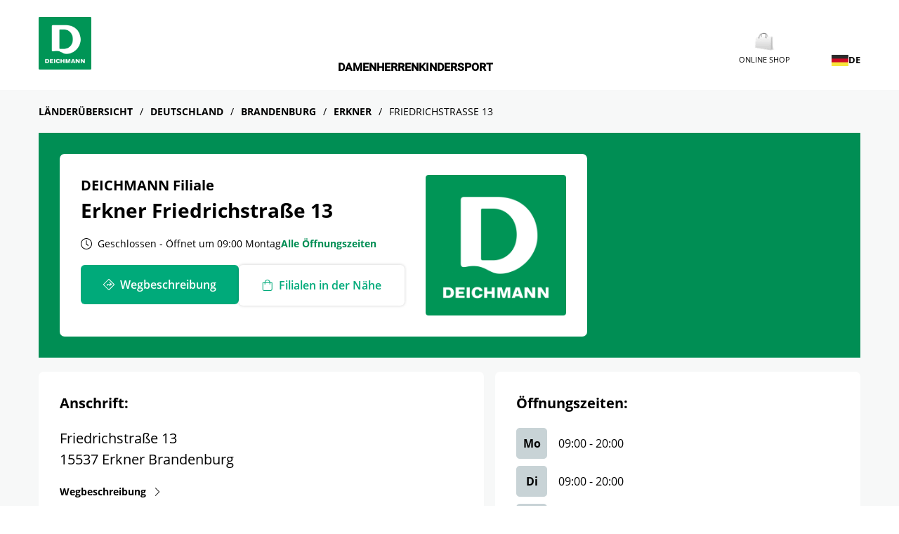

--- FILE ---
content_type: text/html; charset=utf-8
request_url: https://stores.deichmann.com/de-de/de/brandenburg/erkner/friedrichstrasse-13
body_size: 15848
content:
<!doctype html><html id="yext-html" lang="de-DE"><head><meta http-equiv="Content-Type" content="text/html; charset=utf-8"/><meta http-equiv="X-UA-Compatible" content="IE=edge"><link rel="dns-prefetch" href="//www.yext-pixel.com"><link rel="dns-prefetch" href="//a.cdnmktg.com"><link rel="dns-prefetch" href="//a.mktgcdn.com"><link rel="dns-prefetch" href="//dynl.mktgcdn.com"><link rel="dns-prefetch" href="//dynm.mktgcdn.com"><link rel="dns-prefetch" href="//www.google-analytics.com"><meta name="viewport" content="width=device-width, initial-scale=1, maximum-scale=5"><meta name="format-detection" content="telephone=no"><meta name="description" content="Deine DEICHMANN Filiale Friedrichstraße 13 in Erkner ✓ Adresse Öffnungszeiten und ☎ Telefonnummer ➤ Jetzt nachschauen."><meta property="og:title" content="DEICHMANN Filiale Erkner, Friedrichstraße 13"><meta property="og:description" content="Deine DEICHMANN Filiale Friedrichstraße 13 in Erkner ✓ Adresse Öffnungszeiten und ☎ Telefonnummer ➤ Jetzt nachschauen."><meta property="og:image" content="https://dynl.mktgcdn.com/p/9kDpjAF_Wy9zBq9iF78ddPDzRcFBUX8TghCyIN9SE8M/150x150.jpg"><meta property="og:type" content="website"><meta property="og:url" content="https://stores.deichmann.com/de-de/de/brandenburg/erkner/friedrichstrasse-13"><meta name="twitter:card" content="summary"><link rel="canonical" href="https://stores.deichmann.com/de-de/de/brandenburg/erkner/friedrichstrasse-13" /><title>DEICHMANN Filiale Erkner, Friedrichstraße 13</title><link rel="shortcut icon" href="../../../../permanent-b0b701/assets/images/favicon-deichmann.c59ecc39.ico"><script>window.Yext = (function(Yext){Yext["baseUrl"] = "../../../../"; return Yext;})(window.Yext || {});</script><script>window.Yext = (function(Yext){Yext["locale"] = "de_DE"; return Yext;})(window.Yext || {});</script><script type="application/json" id="monitoring-data">{"isStaging":false,"siteDomain":"stores.deichmann.com","siteId":37884,"soyTemplateName":"locationEntity.layout"}</script><script>window.yextAnalyticsEnabled=false;window.enableYextAnalytics=window.enableYextAnalytics||function(){window.yextAnalyticsEnabled=true};</script><meta name="geo.position" content="52.42286305945955;13.752367215979508"><meta name="geo.placename" content="Erkner,Brandenburg"><meta name="geo.region" content="DE-Brandenburg"><script nomodule src="../../../../permanent-b0b701/i18nBundle_de_DE_es5.af927c6d.js" defer></script><script crossorigin="use-credentials" type="module" src="../../../../permanent-b0b701/i18nBundle_de_DE_es6.1a135dcb.js"></script><!- webpack-soy-plugin entry="es6/stores.deichmann.com/locationEntity/index" -><script crossorigin="use-credentials" type="module" src="../../../../permanent-b0b701/node_modules~es6/primary/answers/index~es6/primary/cityList/index~es6/primary/countryList/index~es6/~5f09bd79.120e4244.js" defer data-webpack-inline></script><script crossorigin="use-credentials" type="module" src="../../../../permanent-b0b701/node_modules~es6/primary/answers/index~es6/primary/cityList/index~es6/primary/countryList/index~es6/~b26ab0a2.4a2ea41b.js" defer data-webpack-inline></script><link rel="stylesheet" type="text/css" href="../../../../permanent-b0b701/es6/stores.deichmann.com/locationEntity/index.32d4e8bc.css" data-webpack-inline-force><script crossorigin="use-credentials" type="module" src="../../../../permanent-b0b701/es6/stores.deichmann.com/locationEntity/index.ce8ce9d4.js" defer data-webpack-inline></script><!- webpack-soy-plugin end -><!- webpack-soy-plugin entry="es5/stores.deichmann.com/locationEntity/index" -><script nomodule src="../../../../permanent-b0b701/node_modules~es5/primary/answers/index~es5/primary/cityList/index~es5/primary/countryList/index~es5/~a51226c2.7be8cb5f.js" defer data-webpack-inline></script><script nomodule src="../../../../permanent-b0b701/node_modules~es5/primary/answers/index~es5/primary/cityList/index~es5/primary/countryList/index~es5/~e0c5282f.1c3b00f6.js" defer data-webpack-inline></script><script nomodule src="../../../../permanent-b0b701/es5/stores.deichmann.com/locationEntity/index.bc20c266.js" defer data-webpack-inline></script><!- webpack-soy-plugin end -><link id="page-url" itemprop="url" href="https://stores.deichmann.com/de-de/de/brandenburg/erkner/friedrichstrasse-13"><script>(function(w,d,y){w['YextAnalyticsObject']=y; w[y]=w[y]||function(){(w[y].q=w[y].q||[]).push(arguments)}; w[y]('create',3807098,37884,false);})(window, document, 'ya');</script><script>ya('set',{"ids":55186601,"pageSetId":"Locations"});ya('pageview');</script><script></script></head><body id="yext" class="Text"><a href="#first-anchor" class="sr-only sr-only-focusable" id="skip-nav">Skip to content</a><header id="header" class="Header" data-ya-scope="header"><div class="Header-container l-container"><div class="Header-logoWrapper"><a class="Header-logoLink" href="https://stores.deichmann.com/de-de/index.html"><img class="Header-logo" src="../../../../permanent-b0b701/assets/images/logo-deichmann.a1f5151f.png" alt="DEICHMANN Logo"></a></div><div class="Header-mainLinks l-hidden-xs l-hidden-sm"><div class="Header-links Header-links--main"><div class="Header-linkWrapper Header-linksWrapper--main"><a class="Header-link Header-link--main" href="https://www.deichmann.com/de-de/damen" data-ya-track="link#">Damen</a></div><div class="Header-linkWrapper Header-linksWrapper--main"><a class="Header-link Header-link--main" href="https://www.deichmann.com/de-de/herren" data-ya-track="link#">Herren</a></div><div class="Header-linkWrapper Header-linksWrapper--main"><a class="Header-link Header-link--main" href="https://www.deichmann.com/de-de/kinder" data-ya-track="link#">Kinder</a></div><div class="Header-linkWrapper Header-linksWrapper--main"><a class="Header-link Header-link--main" href="https://www.deichmann.com/de-de/c/sport-2593" data-ya-track="link#">Sport</a></div></div></div><div class="Header-iconLinks l-hidden-xs l-hidden-sm"><div class="Header-links Header-links--icon"><div class="Header-linkWrapper Header-linksWrapper--icon"><a class="Header-link Header-link--icon" href="https://www.deichmann.com/de-de/" data-ya-track="link#"><div class="Header-linkIconWrapper"><img class="Header-linkIcon" src="../../../../permanent-b0b701/assets/images/shopping.3bdc375c.png" alt=""></div><div class="Header-linkText">ONLINE SHOP</div></a></div><div class="LocalePicker" data-ya-scope="localepicker"><button class="LocalePicker-button js-header-language-button" data-ya-track="toggle"><span class="Directory-listLinkFlag"><img class="Directory-listLinkFlagImg" src="../../../../permanent-b0b701/assets/images/flags/Germany-DE.e6677cdd.png" alt="Germany flag"></span><div>DE</div></button><div class="LocalePicker-container"><div class="LocalePicker-header l-hidden-md l-hidden-lg"><button class="js-localepicker-close"><img class="LocalePicker-closeIcon" src="../../../../permanent-b0b701/assets/images/close-black.6407ac15.svg" alt="Close localepicker"></button><div class="LocalePicker-languageSelection">Land auswählen</div></div><ul class="LocalePicker-list"><li class="LocalePicker-listItem"><a class="LocalePicker-listItemLink" href="../../../../ba-hr/index.html" data-ya-track="bs"><span class="Directory-listLinkFlag"><img class="Directory-listLinkFlagImg" src="../../../../permanent-b0b701/assets/images/flags/Bosnia-and-Herzegovina-BA.631ae3dd.png" alt="Bosnia and Herzegovina flag"></span><div>Bosnien und Herzegowina</div></a></li><li class="LocalePicker-listItem"><a class="LocalePicker-listItemLink" href="../../../../bg-bg/index.html" data-ya-track="bg"><span class="Directory-listLinkFlag"><img class="Directory-listLinkFlagImg" src="../../../../permanent-b0b701/assets/images/flags/Bulgaria-BG.3fd447b5.png" alt="Bulagria flag"></span><div>Bulgarien</div></a></li><li class="LocalePicker-listItem"><a class="LocalePicker-listItemLink" href="../../../../da-dk/index.html" data-ya-track="da-dk"><span class="Directory-listLinkFlag"><img class="Directory-listLinkFlagImg" src="../../../../permanent-b0b701/assets/images/flags/Denmark-DK.b30f6fe7.png" alt="Denmark flag"></span><div>Dänemark</div></a></li><li class="LocalePicker-listItem"><a class="LocalePicker-listItemLink" href="../../../../de-de/index.html" data-ya-track="de-de"><span class="Directory-listLinkFlag"><img class="Directory-listLinkFlagImg" src="../../../../permanent-b0b701/assets/images/flags/Germany-DE.e6677cdd.png" alt="Germany flag"></span><div>Deutschland</div></a><img src="../../../../permanent-b0b701/assets/images/checkmark-black.8ca2e00f.svg" class="LocalePicker-checkMarkIcon" alt=""></li><li class="LocalePicker-listItem"><a class="LocalePicker-listItemLink" href="../../../../fr-fr/index.html" data-ya-track="fr-fr"><span class="Directory-listLinkFlag"><img class="Directory-listLinkFlagImg" src="../../../../permanent-b0b701/assets/images/flags/France-FR.f30fd36d.png" alt="France flag"></span><div>Frankreich</div></a></li><li class="LocalePicker-listItem"><a class="LocalePicker-listItemLink" href="../../../../it-it/index.html" data-ya-track="it-it"><span class="Directory-listLinkFlag"><img class="Directory-listLinkFlagImg" src="../../../../permanent-b0b701/assets/images/flags/Italy-IT.b5dc87fa.png" alt="Italy flag"></span><div>Italien</div></a></li><li class="LocalePicker-listItem"><a class="LocalePicker-listItemLink" href="../../../../hr-hr/index.html" data-ya-track="hr"><span class="Directory-listLinkFlag"><img class="Directory-listLinkFlagImg" src="../../../../permanent-b0b701/assets/images/flags/Croatia-HR.74179527.png" alt="Croatia flag"></span><div>Kroatien</div></a></li><li class="LocalePicker-listItem"><a class="LocalePicker-listItemLink" href="../../../../lt-lt/index.html" data-ya-track="lt"><span class="Directory-listLinkFlag"><img class="Directory-listLinkFlagImg" src="../../../../permanent-b0b701/assets/images/flags/Lithuania-LT.0fef6779.png" alt="Lithuania flag"></span><div>Litauen</div></a></li><li class="LocalePicker-listItem"><a class="LocalePicker-listItemLink" href="../../../../at-de/index.html" data-ya-track="de-at"><span class="Directory-listLinkFlag"><img class="Directory-listLinkFlagImg" src="../../../../permanent-b0b701/assets/images/flags/Austria-AT.d18e117b.png" alt="Austria flag"></span><div>Österreich</div></a></li><li class="LocalePicker-listItem"><a class="LocalePicker-listItemLink" href="../../../../pl-pl/index.html" data-ya-track="pl"><span class="Directory-listLinkFlag"><img class="Directory-listLinkFlagImg" src="../../../../permanent-b0b701/assets/images/flags/Poland-PL.f748c066.png" alt="Poland flag"></span><div>Polen</div></a></li><li class="LocalePicker-listItem"><a class="LocalePicker-listItemLink" href="../../../../pt-pt/index.html" data-ya-track="pt-pt"><span class="Directory-listLinkFlag"><img class="Directory-listLinkFlagImg" src="../../../../permanent-b0b701/assets/images/flags/Portugal-PT.d84cb160.png" alt="Portugal flag"></span><div>Portugal</div></a></li><li class="LocalePicker-listItem"><a class="LocalePicker-listItemLink" href="../../../../ro-ro/index.html" data-ya-track="ro"><span class="Directory-listLinkFlag"><img class="Directory-listLinkFlagImg" src="../../../../permanent-b0b701/assets/images/flags/Romania-RO.eea5aeca.png" alt="Romania flag"></span><div>Rumänien</div></a></li><li class="LocalePicker-listItem"><a class="LocalePicker-listItemLink" href="../../../../sv-se/index.html" data-ya-track="sv-se"><span class="Directory-listLinkFlag"><img class="Directory-listLinkFlagImg" src="../../../../permanent-b0b701/assets/images/flags/Sweden-SE.e1e23fa5.png" alt="Sweden flag"></span><div>Schweden</div></a></li><li class="LocalePicker-listItem"><a class="LocalePicker-listItemLink" href="../../../../rs-sr/index.html" data-ya-track="sr"><span class="Directory-listLinkFlag"><img class="Directory-listLinkFlagImg" src="../../../../permanent-b0b701/assets/images/flags/Serbia-RS.91074221.png" alt="Serbia flag"></span><div>Serbien</div></a></li><li class="LocalePicker-listItem"><a class="LocalePicker-listItemLink" href="../../../../sk-sk/index.html" data-ya-track="sk"><span class="Directory-listLinkFlag"><img class="Directory-listLinkFlagImg" src="../../../../permanent-b0b701/assets/images/flags/Slovakia-SK.6b88fa67.png" alt="Slovakia flag"></span><div>Slowakei</div></a></li><li class="LocalePicker-listItem"><a class="LocalePicker-listItemLink" href="../../../../si-sl/index.html" data-ya-track="sl"><span class="Directory-listLinkFlag"><img class="Directory-listLinkFlagImg" src="../../../../permanent-b0b701/assets/images/flags/Slovenia-SI.d6883882.png" alt="Slovenia flag"></span><div>Slowenien</div></a></li><li class="LocalePicker-listItem"><a class="LocalePicker-listItemLink" href="../../../../es-es/index.html" data-ya-track="es-es"><span class="Directory-listLinkFlag"><img class="Directory-listLinkFlagImg" src="../../../../permanent-b0b701/assets/images/flags/Spain-ES.49fcbdd7.png" alt="Spain flag"></span><div>Spanien</div></a></li><li class="LocalePicker-listItem"><a class="LocalePicker-listItemLink" href="../../../../cz-cs/index.html" data-ya-track="cs"><span class="Directory-listLinkFlag"><img class="Directory-listLinkFlagImg" src="../../../../permanent-b0b701/assets/images/flags/Czech-Republic-CZ.dae3d06a.png" alt="Czech Republic flag"></span><div>Tschechien</div></a></li><li class="LocalePicker-listItem"><a class="LocalePicker-listItemLink" href="../../../../tr-tr/index.html" data-ya-track="tr"><span class="Directory-listLinkFlag"><img class="Directory-listLinkFlagImg" src="../../../../permanent-b0b701/assets/images/flags/Turkey-TR.31ea76cc.png" alt="Turkey flag"></span><div>Türkei</div></a></li><li class="LocalePicker-listItem"><a class="LocalePicker-listItemLink" href="../../../../hu-hu/index.html" data-ya-track="hu"><span class="Directory-listLinkFlag"><img class="Directory-listLinkFlagImg" src="../../../../permanent-b0b701/assets/images/flags/Hungary-HU.6ec0b15d.png" alt="Hungary flag"></span><div>Ungarn</div></a></li></ul></div></div></div></div><div class="Header-toggle l-hidden-md l-hidden-lg"><button class="Header-toggleIcon" aria-expanded="false" aria-controls="Header-menu" aria-haspopup="menu"><span class="Header-menuBar"></span><span class="Header-menuBar"></span><span class="Header-menuBar"></span><span class="Header-menuBar"></span><span class="sr-only">Alle</span></button></div></div><div class="Header-menu l-hidden-md l-hidden-lg" aria-hidden="true"><div class="Header-menuHeader"><div class="Header-iconLinksMobile"><div class="Header-links Header-links--icon"><div class="Header-linkWrapper Header-linksWrapper--icon"><a class="Header-link Header-link--icon" href="https://www.deichmann.com/de-de/" data-ya-track="link#"><div class="Header-linkIconWrapper"><img class="Header-linkIcon" src="../../../../permanent-b0b701/assets/images/shopping.3bdc375c.png" alt=""></div><div class="Header-linkText">ONLINE SHOP</div></a></div><div class="LocalePicker" data-ya-scope="localepicker"><button class="LocalePicker-button js-header-language-button" data-ya-track="toggle"><span class="Directory-listLinkFlag"><img class="Directory-listLinkFlagImg" src="../../../../permanent-b0b701/assets/images/flags/Germany-DE.e6677cdd.png" alt="Germany flag"></span><div>DE</div></button><div class="LocalePicker-container"><div class="LocalePicker-header l-hidden-md l-hidden-lg"><button class="js-localepicker-close"><img class="LocalePicker-closeIcon" src="../../../../permanent-b0b701/assets/images/close-black.6407ac15.svg" alt="Close localepicker"></button><div class="LocalePicker-languageSelection">Land auswählen</div></div><ul class="LocalePicker-list"><li class="LocalePicker-listItem"><a class="LocalePicker-listItemLink" href="../../../../ba-hr/index.html" data-ya-track="bs"><span class="Directory-listLinkFlag"><img class="Directory-listLinkFlagImg" src="../../../../permanent-b0b701/assets/images/flags/Bosnia-and-Herzegovina-BA.631ae3dd.png" alt="Bosnia and Herzegovina flag"></span><div>Bosnien und Herzegowina</div></a></li><li class="LocalePicker-listItem"><a class="LocalePicker-listItemLink" href="../../../../bg-bg/index.html" data-ya-track="bg"><span class="Directory-listLinkFlag"><img class="Directory-listLinkFlagImg" src="../../../../permanent-b0b701/assets/images/flags/Bulgaria-BG.3fd447b5.png" alt="Bulagria flag"></span><div>Bulgarien</div></a></li><li class="LocalePicker-listItem"><a class="LocalePicker-listItemLink" href="../../../../da-dk/index.html" data-ya-track="da-dk"><span class="Directory-listLinkFlag"><img class="Directory-listLinkFlagImg" src="../../../../permanent-b0b701/assets/images/flags/Denmark-DK.b30f6fe7.png" alt="Denmark flag"></span><div>Dänemark</div></a></li><li class="LocalePicker-listItem"><a class="LocalePicker-listItemLink" href="../../../../de-de/index.html" data-ya-track="de-de"><span class="Directory-listLinkFlag"><img class="Directory-listLinkFlagImg" src="../../../../permanent-b0b701/assets/images/flags/Germany-DE.e6677cdd.png" alt="Germany flag"></span><div>Deutschland</div></a><img src="../../../../permanent-b0b701/assets/images/checkmark-black.8ca2e00f.svg" class="LocalePicker-checkMarkIcon" alt=""></li><li class="LocalePicker-listItem"><a class="LocalePicker-listItemLink" href="../../../../fr-fr/index.html" data-ya-track="fr-fr"><span class="Directory-listLinkFlag"><img class="Directory-listLinkFlagImg" src="../../../../permanent-b0b701/assets/images/flags/France-FR.f30fd36d.png" alt="France flag"></span><div>Frankreich</div></a></li><li class="LocalePicker-listItem"><a class="LocalePicker-listItemLink" href="../../../../it-it/index.html" data-ya-track="it-it"><span class="Directory-listLinkFlag"><img class="Directory-listLinkFlagImg" src="../../../../permanent-b0b701/assets/images/flags/Italy-IT.b5dc87fa.png" alt="Italy flag"></span><div>Italien</div></a></li><li class="LocalePicker-listItem"><a class="LocalePicker-listItemLink" href="../../../../hr-hr/index.html" data-ya-track="hr"><span class="Directory-listLinkFlag"><img class="Directory-listLinkFlagImg" src="../../../../permanent-b0b701/assets/images/flags/Croatia-HR.74179527.png" alt="Croatia flag"></span><div>Kroatien</div></a></li><li class="LocalePicker-listItem"><a class="LocalePicker-listItemLink" href="../../../../lt-lt/index.html" data-ya-track="lt"><span class="Directory-listLinkFlag"><img class="Directory-listLinkFlagImg" src="../../../../permanent-b0b701/assets/images/flags/Lithuania-LT.0fef6779.png" alt="Lithuania flag"></span><div>Litauen</div></a></li><li class="LocalePicker-listItem"><a class="LocalePicker-listItemLink" href="../../../../at-de/index.html" data-ya-track="de-at"><span class="Directory-listLinkFlag"><img class="Directory-listLinkFlagImg" src="../../../../permanent-b0b701/assets/images/flags/Austria-AT.d18e117b.png" alt="Austria flag"></span><div>Österreich</div></a></li><li class="LocalePicker-listItem"><a class="LocalePicker-listItemLink" href="../../../../pl-pl/index.html" data-ya-track="pl"><span class="Directory-listLinkFlag"><img class="Directory-listLinkFlagImg" src="../../../../permanent-b0b701/assets/images/flags/Poland-PL.f748c066.png" alt="Poland flag"></span><div>Polen</div></a></li><li class="LocalePicker-listItem"><a class="LocalePicker-listItemLink" href="../../../../pt-pt/index.html" data-ya-track="pt-pt"><span class="Directory-listLinkFlag"><img class="Directory-listLinkFlagImg" src="../../../../permanent-b0b701/assets/images/flags/Portugal-PT.d84cb160.png" alt="Portugal flag"></span><div>Portugal</div></a></li><li class="LocalePicker-listItem"><a class="LocalePicker-listItemLink" href="../../../../ro-ro/index.html" data-ya-track="ro"><span class="Directory-listLinkFlag"><img class="Directory-listLinkFlagImg" src="../../../../permanent-b0b701/assets/images/flags/Romania-RO.eea5aeca.png" alt="Romania flag"></span><div>Rumänien</div></a></li><li class="LocalePicker-listItem"><a class="LocalePicker-listItemLink" href="../../../../sv-se/index.html" data-ya-track="sv-se"><span class="Directory-listLinkFlag"><img class="Directory-listLinkFlagImg" src="../../../../permanent-b0b701/assets/images/flags/Sweden-SE.e1e23fa5.png" alt="Sweden flag"></span><div>Schweden</div></a></li><li class="LocalePicker-listItem"><a class="LocalePicker-listItemLink" href="../../../../rs-sr/index.html" data-ya-track="sr"><span class="Directory-listLinkFlag"><img class="Directory-listLinkFlagImg" src="../../../../permanent-b0b701/assets/images/flags/Serbia-RS.91074221.png" alt="Serbia flag"></span><div>Serbien</div></a></li><li class="LocalePicker-listItem"><a class="LocalePicker-listItemLink" href="../../../../sk-sk/index.html" data-ya-track="sk"><span class="Directory-listLinkFlag"><img class="Directory-listLinkFlagImg" src="../../../../permanent-b0b701/assets/images/flags/Slovakia-SK.6b88fa67.png" alt="Slovakia flag"></span><div>Slowakei</div></a></li><li class="LocalePicker-listItem"><a class="LocalePicker-listItemLink" href="../../../../si-sl/index.html" data-ya-track="sl"><span class="Directory-listLinkFlag"><img class="Directory-listLinkFlagImg" src="../../../../permanent-b0b701/assets/images/flags/Slovenia-SI.d6883882.png" alt="Slovenia flag"></span><div>Slowenien</div></a></li><li class="LocalePicker-listItem"><a class="LocalePicker-listItemLink" href="../../../../es-es/index.html" data-ya-track="es-es"><span class="Directory-listLinkFlag"><img class="Directory-listLinkFlagImg" src="../../../../permanent-b0b701/assets/images/flags/Spain-ES.49fcbdd7.png" alt="Spain flag"></span><div>Spanien</div></a></li><li class="LocalePicker-listItem"><a class="LocalePicker-listItemLink" href="../../../../cz-cs/index.html" data-ya-track="cs"><span class="Directory-listLinkFlag"><img class="Directory-listLinkFlagImg" src="../../../../permanent-b0b701/assets/images/flags/Czech-Republic-CZ.dae3d06a.png" alt="Czech Republic flag"></span><div>Tschechien</div></a></li><li class="LocalePicker-listItem"><a class="LocalePicker-listItemLink" href="../../../../tr-tr/index.html" data-ya-track="tr"><span class="Directory-listLinkFlag"><img class="Directory-listLinkFlagImg" src="../../../../permanent-b0b701/assets/images/flags/Turkey-TR.31ea76cc.png" alt="Turkey flag"></span><div>Türkei</div></a></li><li class="LocalePicker-listItem"><a class="LocalePicker-listItemLink" href="../../../../hu-hu/index.html" data-ya-track="hu"><span class="Directory-listLinkFlag"><img class="Directory-listLinkFlagImg" src="../../../../permanent-b0b701/assets/images/flags/Hungary-HU.6ec0b15d.png" alt="Hungary flag"></span><div>Ungarn</div></a></li></ul></div></div></div></div><button class="Header-closeMenuIcon js-header-closeMenu"><img src="../../../../permanent-b0b701/assets/images/close.0bf26014.svg" alt="Menü schließen" /></button></div><div class="Header-links Header-links--main"><div class="Header-linkWrapper Header-linksWrapper--main"><a class="Header-link Header-link--main" href="https://www.deichmann.com/de-de/damen" data-ya-track="link#">Damen</a></div><div class="Header-linkWrapper Header-linksWrapper--main"><a class="Header-link Header-link--main" href="https://www.deichmann.com/de-de/herren" data-ya-track="link#">Herren</a></div><div class="Header-linkWrapper Header-linksWrapper--main"><a class="Header-link Header-link--main" href="https://www.deichmann.com/de-de/kinder" data-ya-track="link#">Kinder</a></div><div class="Header-linkWrapper Header-linksWrapper--main"><a class="Header-link Header-link--main" href="https://www.deichmann.com/de-de/c/sport-2593" data-ya-track="link#">Sport</a></div></div><div class="Header-menuFooter"><button class="Header-closeMenuButton js-header-closeMenu">Menü schließen</button></div></div><button class="Header-overlay l-hidden-md l-hidden-lg" aria-hidden="true" aria-expanded="false" aria-controls="Header-menu" aria-label="overlay for mobile menu, click to close"></button></header><main id="main" class="Main" itemscope itemtype="http://schema.org/LocalBusiness" itemid="https://stores.deichmann.com/#55186601" itemref="page-url"><a href="#skip-nav" class="sr-only sr-only-focusable" id="first-anchor">Return to Nav</a><div class="l-container Main-breadcrumbs l-hidden-xs"><nav class="c-bread-crumbs" data-ya-scope="breadcrumbs" aria-label="Breadcrumb"><ol class="c-bread-crumbs-list"><li class="c-bread-crumbs-item"><a class="c-bread-crumbs-link" href="../../../../de-de/index.html" data-ya-track="#"><span class="c-bread-crumbs-name">Länderübersicht</span></a></li><li class="c-bread-crumbs-item"><a class="c-bread-crumbs-link" href="../../../../de-de/de" data-ya-track="#"><span class="c-bread-crumbs-name">Deutschland</span></a></li><li class="c-bread-crumbs-item"><a class="c-bread-crumbs-link" href="../../../../de-de/de/brandenburg" data-ya-track="#"><span class="c-bread-crumbs-name">Brandenburg</span></a></li><li class="c-bread-crumbs-item"><a class="c-bread-crumbs-link" href="../../../../de-de/de/brandenburg/erkner" data-ya-track="#"><span class="c-bread-crumbs-name">Erkner</span></a></li><li class="c-bread-crumbs-item"><span class="c-bread-crumbs-name" aria-current="page">Friedrichstraße 13</span></li></ol></nav></div><div class="Main-content"><link itemprop="image" href="//dynl.mktgcdn.com/p/9kDpjAF_Wy9zBq9iF78ddPDzRcFBUX8TghCyIN9SE8M/150x150.jpg"><div class="Hero" data-ya-scope="hero"><div class="Hero-container l-container"><div class="Hero-contentWrapper"><div class="Hero-infoWrapper"><h1 class="Hero-title" itemprop="name"><div class="Hero-brand">DEICHMANN Filiale</div><div class="Hero-geo">Erkner Friedrichstraße 13</div></h1><div class="Hero-hours"><span class="c-hours-today js-hours-today" data-days='[{"day":"MONDAY","intervals":[{"end":2000,"start":900}],"isClosed":false},{"day":"TUESDAY","intervals":[{"end":2000,"start":900}],"isClosed":false},{"day":"WEDNESDAY","intervals":[{"end":2000,"start":900}],"isClosed":false},{"day":"THURSDAY","intervals":[{"end":2000,"start":900}],"isClosed":false},{"day":"FRIDAY","intervals":[{"end":2000,"start":900}],"isClosed":false},{"day":"SATURDAY","intervals":[{"end":2000,"start":900}],"isClosed":false},{"day":"SUNDAY","intervals":[],"isClosed":true}]' data-utc-offsets='[{"offset":3600,"start":1761440400},{"offset":7200,"start":1774746000},{"offset":3600,"start":1792890000}]' data-twenty-four-hour-clock="true"><span class="c-hours-today-details-row js-day-of-week-row" data-day-of-week-start-index="1" data-day-of-week-end-index="1"><span class="c-hours-today-day-status"></span> <span class="c-hours-today-day-hours"><span class="c-hours-today-day-hours-intervals-instance js-hours-interval-instance" data-twenty-four-hour-clock="true" data-open-interval-start="900" data-open-interval-end="2000" data-midnight-text="Geöffnet bis Mitternacht" data-open-until-text="Geöffnet bis" data-close-at-text="Geschlossen um"><span class="c-hours-today-day-hours-intervals-instance-open">09:00</span><span class="c-hours-today-day-hours-intervals-instance-separator" aria-label="To"> - </span><span class="c-hours-today-day-hours-intervals-instance-close">20:00</span></span></span></span><span class="c-hours-today-details-row js-day-of-week-row" data-day-of-week-start-index="2" data-day-of-week-end-index="2"><span class="c-hours-today-day-status"></span> <span class="c-hours-today-day-hours"><span class="c-hours-today-day-hours-intervals-instance js-hours-interval-instance" data-twenty-four-hour-clock="true" data-open-interval-start="900" data-open-interval-end="2000" data-midnight-text="Geöffnet bis Mitternacht" data-open-until-text="Geöffnet bis" data-close-at-text="Geschlossen um"><span class="c-hours-today-day-hours-intervals-instance-open">09:00</span><span class="c-hours-today-day-hours-intervals-instance-separator" aria-label="To"> - </span><span class="c-hours-today-day-hours-intervals-instance-close">20:00</span></span></span></span><span class="c-hours-today-details-row js-day-of-week-row" data-day-of-week-start-index="3" data-day-of-week-end-index="3"><span class="c-hours-today-day-status"></span> <span class="c-hours-today-day-hours"><span class="c-hours-today-day-hours-intervals-instance js-hours-interval-instance" data-twenty-four-hour-clock="true" data-open-interval-start="900" data-open-interval-end="2000" data-midnight-text="Geöffnet bis Mitternacht" data-open-until-text="Geöffnet bis" data-close-at-text="Geschlossen um"><span class="c-hours-today-day-hours-intervals-instance-open">09:00</span><span class="c-hours-today-day-hours-intervals-instance-separator" aria-label="To"> - </span><span class="c-hours-today-day-hours-intervals-instance-close">20:00</span></span></span></span><span class="c-hours-today-details-row js-day-of-week-row" data-day-of-week-start-index="4" data-day-of-week-end-index="4"><span class="c-hours-today-day-status"></span> <span class="c-hours-today-day-hours"><span class="c-hours-today-day-hours-intervals-instance js-hours-interval-instance" data-twenty-four-hour-clock="true" data-open-interval-start="900" data-open-interval-end="2000" data-midnight-text="Geöffnet bis Mitternacht" data-open-until-text="Geöffnet bis" data-close-at-text="Geschlossen um"><span class="c-hours-today-day-hours-intervals-instance-open">09:00</span><span class="c-hours-today-day-hours-intervals-instance-separator" aria-label="To"> - </span><span class="c-hours-today-day-hours-intervals-instance-close">20:00</span></span></span></span><span class="c-hours-today-details-row js-day-of-week-row" data-day-of-week-start-index="5" data-day-of-week-end-index="5"><span class="c-hours-today-day-status"></span> <span class="c-hours-today-day-hours"><span class="c-hours-today-day-hours-intervals-instance js-hours-interval-instance" data-twenty-four-hour-clock="true" data-open-interval-start="900" data-open-interval-end="2000" data-midnight-text="Geöffnet bis Mitternacht" data-open-until-text="Geöffnet bis" data-close-at-text="Geschlossen um"><span class="c-hours-today-day-hours-intervals-instance-open">09:00</span><span class="c-hours-today-day-hours-intervals-instance-separator" aria-label="To"> - </span><span class="c-hours-today-day-hours-intervals-instance-close">20:00</span></span></span></span><span class="c-hours-today-details-row js-day-of-week-row" data-day-of-week-start-index="6" data-day-of-week-end-index="6"><span class="c-hours-today-day-status"></span> <span class="c-hours-today-day-hours"><span class="c-hours-today-day-hours-intervals-instance js-hours-interval-instance" data-twenty-four-hour-clock="true" data-open-interval-start="900" data-open-interval-end="2000" data-midnight-text="Geöffnet bis Mitternacht" data-open-until-text="Geöffnet bis" data-close-at-text="Geschlossen um"><span class="c-hours-today-day-hours-intervals-instance-open">09:00</span><span class="c-hours-today-day-hours-intervals-instance-separator" aria-label="To"> - </span><span class="c-hours-today-day-hours-intervals-instance-close">20:00</span></span></span></span><span class="c-hours-today-details-row js-day-of-week-row" data-day-of-week-start-index="0" data-day-of-week-end-index="0"><span class="c-hours-today-day-status">Heute geschlossen  </span> <span class="c-hours-today-day-hours"></span></span></span><span class="Hero-hoursCTAWrapper"><a class="Hero-hoursCTA" href="#hours" data-ya-track="hours">Alle Öffnungszeiten</a></span></div><div class="Hero-ctas"><div class="c-get-directions"><div class="c-get-directions-button-wrapper"><a class="c-get-directions-button" href='https://maps.google.com/maps?cid=12117466378851841133' data-ga-category="Get Directions" data-ya-track="directions" target="_blank" rel="noopener noreferrer"><span class="Hero-directionsIcon"><svg width="16" height="16" viewBox="0 0 16 16" fill="none" xmlns="http://www.w3.org/2000/svg"><g clip-path="url(#clip0_4718_644)"><path d="M15.7066 7.29125L8.70875 0.293438C8.51312 0.0978125 8.25656 0 8 0C7.74344 0 7.48688 0.0978125 7.29125 0.293438L0.293438 7.29125C-0.0978125 7.68281 -0.0978125 8.31719 0.293438 8.70875L7.29125 15.7066C7.48688 15.9022 7.74344 16 8 16C8.25656 16 8.51312 15.9022 8.70875 15.7066L15.7066 8.70875C16.0978 8.31719 16.0978 7.68281 15.7066 7.29125ZM7.99844 14.9994L1.00063 7.99844L7.99844 1.00031C7.99875 1.00031 7.99906 1 8 1L8.00156 1.00063L14.9994 8.00156L7.99844 14.9994ZM10.3403 7H6.5C5.67156 7 5 7.67156 5 8.5V9.75C5 9.88813 5.11188 10 5.25 10H5.75C5.88812 10 6 9.88813 6 9.75V8.5C6 8.22375 6.22375 8 6.5 8H10.3403L8.63313 9.57594C8.53156 9.66969 8.52531 9.82781 8.61906 9.92906L8.95781 10.2959C9.05156 10.3975 9.20969 10.4038 9.31094 10.31L11.7609 8.04875C11.9131 7.9075 12.0003 7.70687 12.0003 7.49937C12.0003 7.29187 11.9134 7.09125 11.7591 6.94875L9.31094 4.68906C9.20938 4.59531 9.05125 4.60187 8.95781 4.70312L8.61906 5.07C8.52531 5.17156 8.53188 5.32969 8.63313 5.42312L10.3403 7Z" fill="white"/></g><defs><clipPath id="clip0_4718_644"><rect width="16" height="16" fill="white"/></clipPath></defs></svg></span><span class="Hero-directionsText">Wegbeschreibung</span></a></div></div><div class="Hero-shopsCTAWrapper"><a class="Hero-shopsCTA" href="#shops" data-ya-track="shops"><span class="Hero-shopsIcon"><svg width="16" height="16" viewBox="0 0 16 16" fill="none" xmlns="http://www.w3.org/2000/svg"><path d="M11.6666 4C11.6666 1.79441 9.87222 0 7.66663 0C5.461 0 3.66663 1.79441 3.66663 4H0.666626V13.5C0.666626 14.8807 1.78591 16 3.16663 16H12.1666C13.5473 16 14.6666 14.8807 14.6666 13.5V4H11.6666ZM7.66663 1C9.32084 1 10.6666 2.34578 10.6666 4H4.66663C4.66663 2.34578 6.01241 1 7.66663 1ZM13.6666 13.5C13.6666 14.3271 12.9937 15 12.1666 15H3.16663C2.33953 15 1.66663 14.3271 1.66663 13.5V5H3.66663V6.5C3.66663 6.77616 3.8905 7 4.16663 7C4.44275 7 4.66663 6.77616 4.66663 6.5V5H10.6666V6.5C10.6666 6.77616 10.8905 7 11.1666 7C11.4428 7 11.6666 6.77616 11.6666 6.5V5H13.6666V13.5Z" fill="#00AA7A"/></svg></span><span class="Hero-shopsText">Filialen in der Nähe</span></a></div></div></div><div class="Hero-logoWrapper l-hidden-xs"><img class="Hero-logo" src="../../../../permanent-b0b701/assets/images/logo-deichmann.a1f5151f.png" itemprop="image" alt="logo"></div></div></div></div><div class="Core" data-ya-scope="core"><div class="Core-container l-container"><div class="Core-left"><div class="Core-address Core-content"><div class="Core-title">Anschrift:</div><span class="coordinates" itemprop="geo" itemscope itemtype="http://schema.org/GeoCoordinates"><meta itemprop="latitude" content="52.42286305945955"><meta itemprop="longitude" content="13.752367215979508"></span><address class="c-address" id="address" itemscope itemtype="http://schema.org/PostalAddress" itemprop="address" data-country="DE"><meta itemprop="addressLocality" content="Erkner"><meta itemprop="streetAddress" content="Friedrichstraße 13"><div class="c-AddressRow"><span class="c-address-street-1">Friedrichstraße 13</span> </div><div class="c-AddressRow"><span class="c-address-postal-code" itemprop="postalCode">15537</span> <span class="c-address-city">Erkner</span> <span class="c-address-state" itemprop="addressRegion">Brandenburg</span> </div><div class="c-AddressRow"><abbr title="Deutschland" aria-label="Deutschland" class="c-address-country-name c-address-country-de" itemprop="addressCountry">DE</abbr></div></address><div class="c-get-directions"><div class="c-get-directions-button-wrapper"><a class="c-get-directions-button" href='https://maps.google.com/maps?cid=12117466378851841133' data-ga-category="Get Directions" data-ya-track="directions" target="_blank" rel="noopener noreferrer">Wegbeschreibung</a></div></div></div><div class="Core-contact Core-content"><div class="Core-title">Kontakt:</div><div class="Core-emailWrapper"><span class="Core-emailIcon"><svg width="16" height="17" viewBox="0 0 16 17" fill="none" xmlns="http://www.w3.org/2000/svg"><path fill-rule="evenodd" clip-rule="evenodd" d="M1.6894 3.16663C0.75949 3.16663 0 3.97223 0 4.96856V12.2657C0 13.262 0.759461 14.0757 1.6894 14.0757H14.3182C15.2481 14.0757 16 13.262 16 12.2657V4.96856C16 3.97223 15.2481 3.16663 14.3182 3.16663H1.6894ZM1.56819 3.6861C1.60891 3.68204 14.3182 3.6861 14.3182 3.6861C14.7831 3.6861 15.1724 3.96207 15.3712 4.36791L8.00007 9.87928L0.628989 4.36791C0.811752 3.9986 1.1574 3.72974 1.56838 3.6861H1.56819ZM7.84079 10.3743L0.492436 4.87929H0.492116C0.458552 6.12197 0.47032 7.52633 0.481978 8.91702C0.491694 10.0767 0.501338 11.2268 0.484545 12.2657C0.484545 12.9831 1.01959 13.5563 1.6891 13.5563H14.3179C14.9874 13.5563 15.5148 12.9831 15.5148 12.2657C15.5148 11.6803 15.5155 11.06 15.5161 10.4228C15.518 8.57084 15.5199 6.57622 15.5073 4.87929L8.1589 10.3743C8.07185 10.4514 7.92785 10.4514 7.84079 10.3743Z" fill="black"/></svg></span><span class="Core-email"><a class="Core-emailLink" href="mailto:service-de@deichmann.com" data-ya-track="email">service-de@deichmann.com</a></span></div><div class="Core-phoneWrapper"><span class="Core-phoneIcon"><svg width="16" height="17" viewBox="0 0 16 17" fill="none" xmlns="http://www.w3.org/2000/svg"><g clip-path="url(#clip0_4718_1379)"><path fill-rule="evenodd" clip-rule="evenodd" d="M11.7966 10.314L15.175 11.2991V11.299C15.6686 11.4827 16 11.9598 16 12.4855V15.7761C16 16.1751 15.6758 16.5 15.2761 16.5H13.659C10.0114 16.5 6.58104 15.0791 4.00128 12.4994C1.42084 9.91895 0 6.48924 0 2.84095V1.22388C0 0.824205 0.324205 0.5 0.723883 0.5H3.96257C4.52564 0.5 5.01195 0.858983 5.17209 1.39385L5.17668 1.41092L6.01672 4.91741C6.07577 5.16679 5.99964 5.42996 5.81852 5.6065L4.76519 6.63555C4.65756 6.7399 4.62738 6.89872 4.68907 7.03195C4.90826 7.49593 5.16488 7.94877 5.45167 8.37603C5.80081 8.89121 6.20771 9.38475 6.66053 9.84018C7.11468 10.2917 7.60753 10.6986 8.12467 11.0484C8.56506 11.3444 9.01854 11.6003 9.47074 11.8103C9.60333 11.872 9.7608 11.8412 9.86453 11.7342L11.0727 10.5017C11.2604 10.3094 11.538 10.2372 11.7966 10.314ZM15.2761 15.8602C15.3233 15.8602 15.3601 15.8234 15.3601 15.7761V12.4856C15.3601 12.229 15.2 11.9961 14.9617 11.9036L11.616 10.929C11.5839 10.9191 11.553 10.927 11.5307 10.9499L10.3232 12.1817C10.0298 12.483 9.57829 12.567 9.20156 12.3905C8.7199 12.1667 8.23748 11.8937 7.76831 11.5793C7.21701 11.2065 6.69264 10.774 6.20896 10.293C5.72659 9.80801 5.2941 9.28365 4.92199 8.73366C4.61682 8.27892 4.34446 7.79784 4.11083 7.30301C3.93429 6.92237 4.0183 6.47085 4.31953 6.17749L5.37286 5.14845C5.3932 5.1281 5.40174 5.09463 5.39517 5.0651L4.5571 1.5697C4.47637 1.31243 4.23879 1.13984 3.96315 1.13984H0.723798C0.67655 1.13984 0.639793 1.17658 0.639793 1.22383V2.84091C0.639793 6.31783 1.99428 9.58679 4.4534 12.0466C6.91253 14.5056 10.1821 15.8602 13.659 15.8602H15.2761Z" fill="black"/></g><defs><clipPath id="clip0_4718_1379"><rect width="16" height="16" fill="white" transform="translate(0 0.5)"/></clipPath></defs></svg></span><span class="Core-phone"><div class="Phone Phone--main"><div class="Phone-label"><span class="sr-only">Telefon</span></div><div class="Phone-numberWrapper"><div class="Phone-display Phone-display--withLink" itemprop="telephone" id="phone-main">03362 8854570</div><div class="Phone-linkWrapper"><a class="Phone-link" href="tel:+4933628854570" data-ya-track="phone">03362 8854570</a></div></div></div></span></div></div></div><div id="hours" class="Core-hours Core-content js-hours-wrapper"><div class="c-hours"><h4 class="c-hours-title" aria-level="4">Öffnungszeiten:</h4><div class="c-hours-details-wrapper js-hours-table"  data-days='[{"day":"MONDAY","intervals":[{"end":2000,"start":900}],"isClosed":false},{"day":"TUESDAY","intervals":[{"end":2000,"start":900}],"isClosed":false},{"day":"WEDNESDAY","intervals":[{"end":2000,"start":900}],"isClosed":false},{"day":"THURSDAY","intervals":[{"end":2000,"start":900}],"isClosed":false},{"day":"FRIDAY","intervals":[{"end":2000,"start":900}],"isClosed":false},{"day":"SATURDAY","intervals":[{"end":2000,"start":900}],"isClosed":false},{"day":"SUNDAY","intervals":[],"isClosed":true}]' data-utc-offsets='[{"offset":3600,"start":1761440400},{"offset":7200,"start":1774746000},{"offset":3600,"start":1792890000}]' data-twenty-four-hour-clock="true"><script type="application/json" class="js-hours-config">{"collapseDays":null,"dayOfWeekMap":{"FRIDAY":"Fr","MONDAY":"Mo","SATURDAY":"Sa","SUNDAY":"So","THURSDAY":"Do","TUESDAY":"Di","WEDNESDAY":"Mi"},"disableOpenUntil":null,"disableTodayFirst":true,"hideSchema":null,"highlightToday":true,"highlightTodayBackground":null,"hours":[{"day":"MONDAY","intervals":[{"end":2000,"start":900}],"isClosed":false},{"day":"TUESDAY","intervals":[{"end":2000,"start":900}],"isClosed":false},{"day":"WEDNESDAY","intervals":[{"end":2000,"start":900}],"isClosed":false},{"day":"THURSDAY","intervals":[{"end":2000,"start":900}],"isClosed":false},{"day":"FRIDAY","intervals":[{"end":2000,"start":900}],"isClosed":false},{"day":"SATURDAY","intervals":[{"end":2000,"start":900}],"isClosed":false},{"day":"SUNDAY","intervals":[],"isClosed":true}],"open24HoursMessage":null,"showOpenToday":null,"timeFormatString":null,"twentyFourHourClock":true,"utcOffsets":[{"offset":3600,"start":1761440400},{"offset":7200,"start":1774746000},{"offset":3600,"start":1792890000}],"weekStartsOn":"MONDAY","wholeWeekMessage":null}</script><table class="c-hours-details"><thead class="sr-only"><tr><th scope="col">Wochentag</th><th scope="col">Stunden</th></tr></thead><tbody><tr class="c-hours-details-row js-day-of-week-row highlight-text" data-day-of-week-start-index="1" data-day-of-week-end-index="1" itemprop="openingHours" content="Mo 09:00-20:00"><td class="c-hours-details-row-day">Mo</td><td class="c-hours-details-row-intervals"><span class="c-hours-details-row-intervals-instance js-hours-interval-instance" data-twenty-four-hour-clock="true" data-open-interval-start="900" data-open-interval-end="2000" data-midnight-text="Geöffnet bis Mitternacht" data-open-until-text="Geöffnet bis" data-close-at-text="Geschlossen um"><span class="c-hours-details-row-intervals-instance-open">09:00</span><span class="c-hours-details-row-intervals-instance-separator" aria-label="To"> - </span><span class="c-hours-details-row-intervals-instance-close">20:00</span></span></td></tr><tr class="c-hours-details-row js-day-of-week-row highlight-text" data-day-of-week-start-index="2" data-day-of-week-end-index="2" itemprop="openingHours" content="Tu 09:00-20:00"><td class="c-hours-details-row-day">Di</td><td class="c-hours-details-row-intervals"><span class="c-hours-details-row-intervals-instance js-hours-interval-instance" data-twenty-four-hour-clock="true" data-open-interval-start="900" data-open-interval-end="2000" data-midnight-text="Geöffnet bis Mitternacht" data-open-until-text="Geöffnet bis" data-close-at-text="Geschlossen um"><span class="c-hours-details-row-intervals-instance-open">09:00</span><span class="c-hours-details-row-intervals-instance-separator" aria-label="To"> - </span><span class="c-hours-details-row-intervals-instance-close">20:00</span></span></td></tr><tr class="c-hours-details-row js-day-of-week-row highlight-text" data-day-of-week-start-index="3" data-day-of-week-end-index="3" itemprop="openingHours" content="We 09:00-20:00"><td class="c-hours-details-row-day">Mi</td><td class="c-hours-details-row-intervals"><span class="c-hours-details-row-intervals-instance js-hours-interval-instance" data-twenty-four-hour-clock="true" data-open-interval-start="900" data-open-interval-end="2000" data-midnight-text="Geöffnet bis Mitternacht" data-open-until-text="Geöffnet bis" data-close-at-text="Geschlossen um"><span class="c-hours-details-row-intervals-instance-open">09:00</span><span class="c-hours-details-row-intervals-instance-separator" aria-label="To"> - </span><span class="c-hours-details-row-intervals-instance-close">20:00</span></span></td></tr><tr class="c-hours-details-row js-day-of-week-row highlight-text" data-day-of-week-start-index="4" data-day-of-week-end-index="4" itemprop="openingHours" content="Th 09:00-20:00"><td class="c-hours-details-row-day">Do</td><td class="c-hours-details-row-intervals"><span class="c-hours-details-row-intervals-instance js-hours-interval-instance" data-twenty-four-hour-clock="true" data-open-interval-start="900" data-open-interval-end="2000" data-midnight-text="Geöffnet bis Mitternacht" data-open-until-text="Geöffnet bis" data-close-at-text="Geschlossen um"><span class="c-hours-details-row-intervals-instance-open">09:00</span><span class="c-hours-details-row-intervals-instance-separator" aria-label="To"> - </span><span class="c-hours-details-row-intervals-instance-close">20:00</span></span></td></tr><tr class="c-hours-details-row js-day-of-week-row highlight-text" data-day-of-week-start-index="5" data-day-of-week-end-index="5" itemprop="openingHours" content="Fr 09:00-20:00"><td class="c-hours-details-row-day">Fr</td><td class="c-hours-details-row-intervals"><span class="c-hours-details-row-intervals-instance js-hours-interval-instance" data-twenty-four-hour-clock="true" data-open-interval-start="900" data-open-interval-end="2000" data-midnight-text="Geöffnet bis Mitternacht" data-open-until-text="Geöffnet bis" data-close-at-text="Geschlossen um"><span class="c-hours-details-row-intervals-instance-open">09:00</span><span class="c-hours-details-row-intervals-instance-separator" aria-label="To"> - </span><span class="c-hours-details-row-intervals-instance-close">20:00</span></span></td></tr><tr class="c-hours-details-row js-day-of-week-row highlight-text" data-day-of-week-start-index="6" data-day-of-week-end-index="6" itemprop="openingHours" content="Sa 09:00-20:00"><td class="c-hours-details-row-day">Sa</td><td class="c-hours-details-row-intervals"><span class="c-hours-details-row-intervals-instance js-hours-interval-instance" data-twenty-four-hour-clock="true" data-open-interval-start="900" data-open-interval-end="2000" data-midnight-text="Geöffnet bis Mitternacht" data-open-until-text="Geöffnet bis" data-close-at-text="Geschlossen um"><span class="c-hours-details-row-intervals-instance-open">09:00</span><span class="c-hours-details-row-intervals-instance-separator" aria-label="To"> - </span><span class="c-hours-details-row-intervals-instance-close">20:00</span></span></td></tr><tr class="c-hours-details-row js-day-of-week-row highlight-text" data-day-of-week-start-index="0" data-day-of-week-end-index="0" itemprop="openingHours" content="Su Geschlossen"><td class="c-hours-details-row-day">So</td><td class="c-hours-details-row-intervals">Geschlossen</td></tr></tbody></table></div></div></div></div></div><div class="Services FAQ--ace" data-ya-scope="services"><div class="Services-container"><h2 class="Services-title">Unser Service in der Filiale</h2><div class="Services-list l-hidden-xs"><div class="Services-listItem"><div class="Service"><div class="Service-wrapper"><div class="Service-titleRow"><div class="Service-iconWrapper"><img class="Service-icon" src="//dynl.mktgcdn.com/p/GoC9vugKseNhGxNJ4pfChipoNFM1G3A66--Dqv0Ym5k/450x450.jpg" alt=""></div><h3 class="Service-title">Ship to home/store</h3></div><div class="Service-description">In der Filiale bestellen &amp; in die Filiale oder nach Hause liefern lassen.</div></div></div></div><div class="Services-listItem"><div class="Service"><div class="Service-wrapper"><div class="Service-titleRow"><div class="Service-iconWrapper"><img class="Service-icon" src="//dynl.mktgcdn.com/p/wV59HcLe9cwHJPfuvPGhrIp-xbmE6U4JNVK1T0uBvq8/619x627.jpg" alt=""></div><h3 class="Service-title">Click &amp; Collect</h3></div><div class="Service-description">Online bestellen &amp; kostenlos hier in der Filiale abholen</div></div></div></div><div class="Services-listItem"><div class="Service"><div class="Service-wrapper"><div class="Service-titleRow"><div class="Service-iconWrapper"><img class="Service-icon" src="//dynl.mktgcdn.com/p/_eboZ4Rf2DqhGDqVHgO_uzziMwh8xxw5eEudKCfskoA/450x450.jpg" alt=""></div><h3 class="Service-title">Filialretoure</h3></div><div class="Service-description">Online bestellen &amp; kostenlos in der Filiale zurückgeben</div></div></div></div><div class="Services-listItem"><div class="Service"><div class="Service-wrapper"><div class="Service-titleRow"><div class="Service-iconWrapper"><img class="Service-icon" src="//dynl.mktgcdn.com/p/6GH_bO4f3G3wn1-4ZoeReoQpVYAEsKPRqxVYrcHwaHw/80x80.png" alt="Damenschuhe"></div><h3 class="Service-title">Damenschuhe</h3></div></div></div></div><div class="Services-listItem"><div class="Service"><div class="Service-wrapper"><div class="Service-titleRow"><div class="Service-iconWrapper"><img class="Service-icon" src="//dynl.mktgcdn.com/p/3HixnCkaF2QVeNItj9YPQoNM0nY0iZ6Mbqu0QC10jAQ/80x80.png" alt="Herrenschuhe"></div><h3 class="Service-title">Herrenschuhe</h3></div></div></div></div><div class="Services-listItem"><div class="Service"><div class="Service-wrapper"><div class="Service-titleRow"><div class="Service-iconWrapper"><img class="Service-icon" src="//dynl.mktgcdn.com/p/m4DuHXh-sHCg__GLxZXFw6sExO_IEYseQKVlL0Lh7gE/80x80.png" alt="Kinderschuhe"></div><h3 class="Service-title">Kinderschuhe</h3></div></div></div></div><div class="Services-listItem"><div class="Service"><div class="Service-wrapper"><div class="Service-titleRow"><div class="Service-iconWrapper"><img class="Service-icon" src="//dynl.mktgcdn.com/p/nSr25NwfCPfrJ0bnMFgu1A1hIBBJg39-u0AUn70CiNo/80x80.png" alt="Sportschuhe"></div><h3 class="Service-title">Sportschuhe</h3></div></div></div></div><div class="Services-listItem"><div class="Service"><div class="Service-wrapper"><div class="Service-titleRow"><div class="Service-iconWrapper"><img class="Service-icon" src="//dynl.mktgcdn.com/p/EoW-JCTBy-2ts3ciQ2RxbhL-Qe7y1tkHcz1DdflMCEw/80x80.png" alt="Markenartikel"></div><h3 class="Service-title">Markenartikel</h3></div></div></div></div><div class="Services-listItem"><div class="Service"><div class="Service-wrapper"><div class="Service-titleRow"><div class="Service-iconWrapper"><img class="Service-icon" src="//dynl.mktgcdn.com/p/18VXupDdKm92XjdHKFK99vY4w1ifgKWKnP7pfnSJHF4/40x40.png" alt="Kreditkarte (Mastercard, Visa)"></div><h3 class="Service-title">Kreditkarte (Mastercard, Visa)</h3></div></div></div></div><div class="Services-listItem"><div class="Service"><div class="Service-wrapper"><div class="Service-titleRow"><div class="Service-iconWrapper"><img class="Service-icon" src="//dynl.mktgcdn.com/p/WQfjNrDwCiTFL8lxZ5UOFPgVXv7NZFOuMP9rVMv6D7Y/80x80.png" alt="Barzahlung"></div><h3 class="Service-title">Barzahlung</h3></div></div></div></div><div class="Services-listItem"><div class="Service"><div class="Service-wrapper"><div class="Service-titleRow"><div class="Service-iconWrapper"><img class="Service-icon" src="//dynl.mktgcdn.com/p/8-3-R95caBbM698SLEA9M6tv8cuI__zs1XrMr4uLrDI/80x80.png" alt="Rollstuhlgerecht"></div><h3 class="Service-title">Rollstuhlgerecht</h3></div></div></div></div></div><ul class="Services-mobileList FAQ-list l-visible-only-xs"><li class="FAQ-listItem js-faq-list-item"><button class="FAQ-question FAQ-button js-faq-toggle" aria-controls="faq-answer-0-service" aria-expanded="false" data-ya-track="toggle#"><span class="FAQ-questionTextRow"><span class="FAQ-questionText"><div class="Service-iconWrapper"><img class="Service-icon" src="//dynl.mktgcdn.com/p/GoC9vugKseNhGxNJ4pfChipoNFM1G3A66--Dqv0Ym5k/450x450.jpg" alt=""></div><h3 class="Service-title">Ship to home/store</h3></span><span class="sr-only">Antwort erweitern oder reduzieren</span><span class="FAQ-toggleIcon"></span></span></button><div id="faq-answer-0-service" class="FAQ-answer js-faq-answer" aria-hidden="true"><div class="FAQ-answerText">In der Filiale bestellen & in die Filiale oder nach Hause liefern lassen.</div></div></li><li class="FAQ-listItem js-faq-list-item"><button class="FAQ-question FAQ-button js-faq-toggle" aria-controls="faq-answer-1-service" aria-expanded="false" data-ya-track="toggle#"><span class="FAQ-questionTextRow"><span class="FAQ-questionText"><div class="Service-iconWrapper"><img class="Service-icon" src="//dynl.mktgcdn.com/p/wV59HcLe9cwHJPfuvPGhrIp-xbmE6U4JNVK1T0uBvq8/619x627.jpg" alt=""></div><h3 class="Service-title">Click &amp; Collect</h3></span><span class="sr-only">Antwort erweitern oder reduzieren</span><span class="FAQ-toggleIcon"></span></span></button><div id="faq-answer-1-service" class="FAQ-answer js-faq-answer" aria-hidden="true"><div class="FAQ-answerText">Online bestellen & kostenlos hier in der Filiale abholen</div></div></li><li class="FAQ-listItem js-faq-list-item"><button class="FAQ-question FAQ-button js-faq-toggle" aria-controls="faq-answer-2-service" aria-expanded="false" data-ya-track="toggle#"><span class="FAQ-questionTextRow"><span class="FAQ-questionText"><div class="Service-iconWrapper"><img class="Service-icon" src="//dynl.mktgcdn.com/p/_eboZ4Rf2DqhGDqVHgO_uzziMwh8xxw5eEudKCfskoA/450x450.jpg" alt=""></div><h3 class="Service-title">Filialretoure</h3></span><span class="sr-only">Antwort erweitern oder reduzieren</span><span class="FAQ-toggleIcon"></span></span></button><div id="faq-answer-2-service" class="FAQ-answer js-faq-answer" aria-hidden="true"><div class="FAQ-answerText">Online bestellen & kostenlos in der Filiale zurückgeben</div></div></li><li class="Service-listItem Service-listItem--mobile"><div class="Service-iconWrapper"><img class="Service-icon" src="//dynl.mktgcdn.com/p/6GH_bO4f3G3wn1-4ZoeReoQpVYAEsKPRqxVYrcHwaHw/80x80.png" alt="Damenschuhe"></div><h3 class="Service-title">Damenschuhe</h3></li><li class="Service-listItem Service-listItem--mobile"><div class="Service-iconWrapper"><img class="Service-icon" src="//dynl.mktgcdn.com/p/3HixnCkaF2QVeNItj9YPQoNM0nY0iZ6Mbqu0QC10jAQ/80x80.png" alt="Herrenschuhe"></div><h3 class="Service-title">Herrenschuhe</h3></li><li class="Service-listItem Service-listItem--mobile"><div class="Service-iconWrapper"><img class="Service-icon" src="//dynl.mktgcdn.com/p/m4DuHXh-sHCg__GLxZXFw6sExO_IEYseQKVlL0Lh7gE/80x80.png" alt="Kinderschuhe"></div><h3 class="Service-title">Kinderschuhe</h3></li><li class="Service-listItem Service-listItem--mobile"><div class="Service-iconWrapper"><img class="Service-icon" src="//dynl.mktgcdn.com/p/nSr25NwfCPfrJ0bnMFgu1A1hIBBJg39-u0AUn70CiNo/80x80.png" alt="Sportschuhe"></div><h3 class="Service-title">Sportschuhe</h3></li><li class="Service-listItem Service-listItem--mobile"><div class="Service-iconWrapper"><img class="Service-icon" src="//dynl.mktgcdn.com/p/EoW-JCTBy-2ts3ciQ2RxbhL-Qe7y1tkHcz1DdflMCEw/80x80.png" alt="Markenartikel"></div><h3 class="Service-title">Markenartikel</h3></li><li class="Service-listItem Service-listItem--mobile"><div class="Service-iconWrapper"><img class="Service-icon" src="//dynl.mktgcdn.com/p/18VXupDdKm92XjdHKFK99vY4w1ifgKWKnP7pfnSJHF4/40x40.png" alt="Kreditkarte (Mastercard, Visa)"></div><h3 class="Service-title">Kreditkarte (Mastercard, Visa)</h3></li><li class="Service-listItem Service-listItem--mobile"><div class="Service-iconWrapper"><img class="Service-icon" src="//dynl.mktgcdn.com/p/WQfjNrDwCiTFL8lxZ5UOFPgVXv7NZFOuMP9rVMv6D7Y/80x80.png" alt="Barzahlung"></div><h3 class="Service-title">Barzahlung</h3></li><li class="Service-listItem Service-listItem--mobile"><div class="Service-iconWrapper"><img class="Service-icon" src="//dynl.mktgcdn.com/p/8-3-R95caBbM698SLEA9M6tv8cuI__zs1XrMr4uLrDI/80x80.png" alt="Rollstuhlgerecht"></div><h3 class="Service-title">Rollstuhlgerecht</h3></li></ul></div></div><div id="shops" class="Shops" data-ya-scope="shops"><div class="Shops-container"><div class="Shops-info"><div class="Shops-titleAndDescription"><h2 class="Shops-title">Filialen in der Nähe</h2><div class="Shops-description">Großzügige Verkaufsflächen, moderne Lichtführung und übersichtliche Warenpräsentation sorgen für ein rundum gelungenes Einkaufserlebnis. Unsere Filialen mit ihrem modernen Regalsystem laden zum selbstständigen ungestörten Stöbern ein. Man erkennt auf einen Blick, welche Schuhe in welcher Größe verfügbar sind. Wer eine Beratung wünscht, bekommt sie durch unser Fachpersonal.</div></div><div class="Shops-ctaWrapper l-hidden-xs"><a class="Shops-cta" href="https://www.deichmann.com/de-de/storefinder" data-ya-track="cta"><span class="Shops-ctaIcon"><svg width="16" height="16" viewBox="0 0 16 16" fill="none" xmlns="http://www.w3.org/2000/svg"><g clip-path="url(#clip0_4718_1052)"><path d="M13.75 8H13.25C13.1837 8 13.1201 8.02634 13.0732 8.07322C13.0263 8.12011 13 8.1837 13 8.25V14.5C13 14.6326 12.9473 14.7598 12.8536 14.8536C12.7598 14.9473 12.6326 15 12.5 15H1.5C1.36739 15 1.24021 14.9473 1.14645 14.8536C1.05268 14.7598 1 14.6326 1 14.5V3.5C1 3.36739 1.05268 3.24021 1.14645 3.14645C1.24021 3.05268 1.36739 3 1.5 3H7.75C7.8163 3 7.87989 2.97366 7.92678 2.92678C7.97366 2.87989 8 2.8163 8 2.75V2.25C8 2.1837 7.97366 2.12011 7.92678 2.07322C7.87989 2.02634 7.8163 2 7.75 2H1.5C1.10218 2 0.720644 2.15804 0.43934 2.43934C0.158035 2.72064 0 3.10218 0 3.5L0 14.5C0 14.8978 0.158035 15.2794 0.43934 15.5607C0.720644 15.842 1.10218 16 1.5 16H12.5C12.8978 16 13.2794 15.842 13.5607 15.5607C13.842 15.2794 14 14.8978 14 14.5V8.25C14 8.1837 13.9737 8.12011 13.9268 8.07322C13.8799 8.02634 13.8163 8 13.75 8ZM15.625 0L11.375 0.010625C11.2755 0.010625 11.1802 0.0501338 11.1098 0.12046C11.0395 0.190786 11 0.286169 11 0.385625V0.698125C11 0.797581 11.0395 0.892964 11.1098 0.96329C11.1802 1.03362 11.2755 1.07313 11.375 1.07313L14.1875 1.0625L14.2094 1.08469L4.10969 11.1831C4.07473 11.218 4.04699 11.2594 4.02806 11.3049C4.00913 11.3505 3.99939 11.3994 3.99939 11.4487C3.99939 11.4981 4.00913 11.547 4.02806 11.5926C4.04699 11.6381 4.07473 11.6795 4.10969 11.7144L4.28656 11.8912C4.3214 11.9262 4.3628 11.9539 4.40838 11.9729C4.45396 11.9918 4.50283 12.0015 4.55219 12.0015C4.60154 12.0015 4.65041 11.9918 4.69599 11.9729C4.74158 11.9539 4.78297 11.9262 4.81781 11.8912L14.9153 1.79188L14.9375 1.81375L14.9269 4.62625C14.9269 4.72571 14.9664 4.82109 15.0367 4.89142C15.107 4.96174 15.2024 5.00125 15.3019 5.00125H15.6144C15.7138 5.00125 15.8092 4.96174 15.8795 4.89142C15.9499 4.82109 15.9894 4.72571 15.9894 4.62625L16 0.375C16 0.275544 15.9605 0.180161 15.8902 0.109835C15.8198 0.0395088 15.7245 0 15.625 0V0Z" fill="white"/></g><defs><clipPath id="clip0_4718_1052"><rect width="16" height="16" fill="white"/></clipPath></defs></svg></span><span class="Shops-ctaText">Filiale finden</span></a></div></div><div class="Shops-list"><div class="Shops-listItem"><article class="Teaser Teaser--shop" data-ya-scope="teaser#"><h3 class="Teaser-title" aria-level="3"><span class="Teaser-brand">DEICHMANN Filiale</span><span class="Teaser-city"> Fredersdorf-Vogelsdorf</span><span class="Teaser-line1"> Petershagener Straße 68</span></h3><div class="Teaser-open"><svg class="Teaser-icon" width="16" height="16" viewBox="0 0 16 16" fill="currentColor" xmlns="http://www.w3.org/2000/svg"><path d="M8 0C3.58065 0 0 3.58065 0 8C0 12.4194 3.58065 16 8 16C12.4194 16 16 12.4194 16 8C16 3.58065 12.4194 0 8 0ZM14.9677 8C14.9677 11.829 11.8677 14.9677 8 14.9677C4.17097 14.9677 1.03226 11.8677 1.03226 8C1.03226 4.17097 4.13226 1.03226 8 1.03226C11.829 1.03226 14.9677 4.13226 14.9677 8ZM10.1645 10.8484L7.54516 8.94516C7.44516 8.87097 7.3871 8.75484 7.3871 8.63226V3.48387C7.3871 3.27097 7.56129 3.09677 7.77419 3.09677H8.22581C8.43871 3.09677 8.6129 3.27097 8.6129 3.48387V8.20323L10.8871 9.85806C11.0613 9.98387 11.0968 10.2258 10.971 10.4L10.7065 10.7645C10.5806 10.9355 10.3387 10.9742 10.1645 10.8484Z"/></svg><span class="c-hours-today js-hours-today" data-days='[{"day":"MONDAY","intervals":[{"end":1900,"start":900}],"isClosed":false},{"day":"TUESDAY","intervals":[{"end":1900,"start":900}],"isClosed":false},{"day":"WEDNESDAY","intervals":[{"end":1900,"start":900}],"isClosed":false},{"day":"THURSDAY","intervals":[{"end":1900,"start":900}],"isClosed":false},{"day":"FRIDAY","intervals":[{"end":1900,"start":900}],"isClosed":false},{"day":"SATURDAY","intervals":[{"end":1800,"start":900}],"isClosed":false},{"day":"SUNDAY","intervals":[],"isClosed":true}]' data-utc-offsets='[{"offset":3600,"start":1761440400},{"offset":7200,"start":1774746000},{"offset":3600,"start":1792890000}]' data-twenty-four-hour-clock="true"><span class="c-hours-today-details-row js-day-of-week-row" data-day-of-week-start-index="1" data-day-of-week-end-index="1"><span class="c-hours-today-day-status"></span> <span class="c-hours-today-day-hours"><span class="c-hours-today-day-hours-intervals-instance js-hours-interval-instance" data-twenty-four-hour-clock="true" data-open-interval-start="900" data-open-interval-end="1900" data-midnight-text="Geöffnet bis Mitternacht" data-open-until-text="Geöffnet bis" data-close-at-text="Geschlossen um"><span class="c-hours-today-day-hours-intervals-instance-open">09:00</span><span class="c-hours-today-day-hours-intervals-instance-separator" aria-label="To"> - </span><span class="c-hours-today-day-hours-intervals-instance-close">19:00</span></span></span></span><span class="c-hours-today-details-row js-day-of-week-row" data-day-of-week-start-index="2" data-day-of-week-end-index="2"><span class="c-hours-today-day-status"></span> <span class="c-hours-today-day-hours"><span class="c-hours-today-day-hours-intervals-instance js-hours-interval-instance" data-twenty-four-hour-clock="true" data-open-interval-start="900" data-open-interval-end="1900" data-midnight-text="Geöffnet bis Mitternacht" data-open-until-text="Geöffnet bis" data-close-at-text="Geschlossen um"><span class="c-hours-today-day-hours-intervals-instance-open">09:00</span><span class="c-hours-today-day-hours-intervals-instance-separator" aria-label="To"> - </span><span class="c-hours-today-day-hours-intervals-instance-close">19:00</span></span></span></span><span class="c-hours-today-details-row js-day-of-week-row" data-day-of-week-start-index="3" data-day-of-week-end-index="3"><span class="c-hours-today-day-status"></span> <span class="c-hours-today-day-hours"><span class="c-hours-today-day-hours-intervals-instance js-hours-interval-instance" data-twenty-four-hour-clock="true" data-open-interval-start="900" data-open-interval-end="1900" data-midnight-text="Geöffnet bis Mitternacht" data-open-until-text="Geöffnet bis" data-close-at-text="Geschlossen um"><span class="c-hours-today-day-hours-intervals-instance-open">09:00</span><span class="c-hours-today-day-hours-intervals-instance-separator" aria-label="To"> - </span><span class="c-hours-today-day-hours-intervals-instance-close">19:00</span></span></span></span><span class="c-hours-today-details-row js-day-of-week-row" data-day-of-week-start-index="4" data-day-of-week-end-index="4"><span class="c-hours-today-day-status"></span> <span class="c-hours-today-day-hours"><span class="c-hours-today-day-hours-intervals-instance js-hours-interval-instance" data-twenty-four-hour-clock="true" data-open-interval-start="900" data-open-interval-end="1900" data-midnight-text="Geöffnet bis Mitternacht" data-open-until-text="Geöffnet bis" data-close-at-text="Geschlossen um"><span class="c-hours-today-day-hours-intervals-instance-open">09:00</span><span class="c-hours-today-day-hours-intervals-instance-separator" aria-label="To"> - </span><span class="c-hours-today-day-hours-intervals-instance-close">19:00</span></span></span></span><span class="c-hours-today-details-row js-day-of-week-row" data-day-of-week-start-index="5" data-day-of-week-end-index="5"><span class="c-hours-today-day-status"></span> <span class="c-hours-today-day-hours"><span class="c-hours-today-day-hours-intervals-instance js-hours-interval-instance" data-twenty-four-hour-clock="true" data-open-interval-start="900" data-open-interval-end="1900" data-midnight-text="Geöffnet bis Mitternacht" data-open-until-text="Geöffnet bis" data-close-at-text="Geschlossen um"><span class="c-hours-today-day-hours-intervals-instance-open">09:00</span><span class="c-hours-today-day-hours-intervals-instance-separator" aria-label="To"> - </span><span class="c-hours-today-day-hours-intervals-instance-close">19:00</span></span></span></span><span class="c-hours-today-details-row js-day-of-week-row" data-day-of-week-start-index="6" data-day-of-week-end-index="6"><span class="c-hours-today-day-status"></span> <span class="c-hours-today-day-hours"><span class="c-hours-today-day-hours-intervals-instance js-hours-interval-instance" data-twenty-four-hour-clock="true" data-open-interval-start="900" data-open-interval-end="1800" data-midnight-text="Geöffnet bis Mitternacht" data-open-until-text="Geöffnet bis" data-close-at-text="Geschlossen um"><span class="c-hours-today-day-hours-intervals-instance-open">09:00</span><span class="c-hours-today-day-hours-intervals-instance-separator" aria-label="To"> - </span><span class="c-hours-today-day-hours-intervals-instance-close">18:00</span></span></span></span><span class="c-hours-today-details-row js-day-of-week-row" data-day-of-week-start-index="0" data-day-of-week-end-index="0"><span class="c-hours-today-day-status">Heute geschlossen  </span> <span class="c-hours-today-day-hours"></span></span></span></div><div class="Teaser-address"><div class="c-get-directions"><div class="c-get-directions-button-wrapper"><a class="c-get-directions-button" href='https://maps.google.com/maps?cid=8240549012984442891' data-ga-category="Get Directions" data-ya-track="directions" target="_blank" rel="noopener noreferrer"><address class="c-address" data-country="DE"><div class="c-AddressRow"><span class="c-address-street-1">Petershagener Straße 68</span> </div><div class="c-AddressRow"><span class="c-address-postal-code">15370</span> <span class="c-address-city">Fredersdorf-Vogelsdorf</span> <span class="c-address-state" >Brandenburg</span> </div><div class="c-AddressRow"><abbr title="Deutschland" aria-label="Deutschland" class="c-address-country-name c-address-country-de">DE</abbr></div></address></a></div></div></div><div class="Teaser-phone"><div class="Phone Phone--main"><div class="Phone-label"><span class="sr-only">Telefon</span></div><div class="Phone-numberWrapper"><div class="Phone-display Phone-display--withLink" id="phone-main">033439 129763</div><div class="Phone-linkWrapper"><a class="Phone-link" href="tel:+4933439129763" data-ya-track="phone">033439 129763</a></div></div></div></div><div class="Teaser-email"><a href="mailto:service-de@deichmann.com" class="Teaser-emailLink Teaser-link Link--primary" data-ya-track="email">service-de@deichmann.com</a></div><div class="Teaser-linkWrapper"><div class="Teaser-link Teaser-cta"><a class="Teaser-ctaLink" data-ya-track="visitpage" href="../../../../de-de/de/brandenburg/fredersdorf-vogelsdorf/petershagener-strasse-68">Details</a></div></div></article></div><div class="Shops-listItem"><article class="Teaser Teaser--shop" data-ya-scope="teaser#"><h3 class="Teaser-title" aria-level="3"><span class="Teaser-brand">DEICHMANN Filiale</span><span class="Teaser-city"> Berlin</span><span class="Teaser-line1"> Bahnhofstraße 33-34</span></h3><div class="Teaser-open"><svg class="Teaser-icon" width="16" height="16" viewBox="0 0 16 16" fill="currentColor" xmlns="http://www.w3.org/2000/svg"><path d="M8 0C3.58065 0 0 3.58065 0 8C0 12.4194 3.58065 16 8 16C12.4194 16 16 12.4194 16 8C16 3.58065 12.4194 0 8 0ZM14.9677 8C14.9677 11.829 11.8677 14.9677 8 14.9677C4.17097 14.9677 1.03226 11.8677 1.03226 8C1.03226 4.17097 4.13226 1.03226 8 1.03226C11.829 1.03226 14.9677 4.13226 14.9677 8ZM10.1645 10.8484L7.54516 8.94516C7.44516 8.87097 7.3871 8.75484 7.3871 8.63226V3.48387C7.3871 3.27097 7.56129 3.09677 7.77419 3.09677H8.22581C8.43871 3.09677 8.6129 3.27097 8.6129 3.48387V8.20323L10.8871 9.85806C11.0613 9.98387 11.0968 10.2258 10.971 10.4L10.7065 10.7645C10.5806 10.9355 10.3387 10.9742 10.1645 10.8484Z"/></svg><span class="c-hours-today js-hours-today" data-days='[{"day":"MONDAY","intervals":[{"end":2000,"start":1000}],"isClosed":false},{"day":"TUESDAY","intervals":[{"end":2000,"start":1000}],"isClosed":false},{"day":"WEDNESDAY","intervals":[{"end":2000,"start":1000}],"isClosed":false},{"day":"THURSDAY","intervals":[{"end":2000,"start":1000}],"isClosed":false},{"day":"FRIDAY","intervals":[{"end":2000,"start":1000}],"isClosed":false},{"day":"SATURDAY","intervals":[{"end":2000,"start":1000}],"isClosed":false},{"day":"SUNDAY","intervals":[],"isClosed":true}]' data-utc-offsets='[{"offset":3600,"start":1761440400},{"offset":7200,"start":1774746000},{"offset":3600,"start":1792890000}]' data-twenty-four-hour-clock="true"><span class="c-hours-today-details-row js-day-of-week-row" data-day-of-week-start-index="1" data-day-of-week-end-index="1"><span class="c-hours-today-day-status"></span> <span class="c-hours-today-day-hours"><span class="c-hours-today-day-hours-intervals-instance js-hours-interval-instance" data-twenty-four-hour-clock="true" data-open-interval-start="1000" data-open-interval-end="2000" data-midnight-text="Geöffnet bis Mitternacht" data-open-until-text="Geöffnet bis" data-close-at-text="Geschlossen um"><span class="c-hours-today-day-hours-intervals-instance-open">10:00</span><span class="c-hours-today-day-hours-intervals-instance-separator" aria-label="To"> - </span><span class="c-hours-today-day-hours-intervals-instance-close">20:00</span></span></span></span><span class="c-hours-today-details-row js-day-of-week-row" data-day-of-week-start-index="2" data-day-of-week-end-index="2"><span class="c-hours-today-day-status"></span> <span class="c-hours-today-day-hours"><span class="c-hours-today-day-hours-intervals-instance js-hours-interval-instance" data-twenty-four-hour-clock="true" data-open-interval-start="1000" data-open-interval-end="2000" data-midnight-text="Geöffnet bis Mitternacht" data-open-until-text="Geöffnet bis" data-close-at-text="Geschlossen um"><span class="c-hours-today-day-hours-intervals-instance-open">10:00</span><span class="c-hours-today-day-hours-intervals-instance-separator" aria-label="To"> - </span><span class="c-hours-today-day-hours-intervals-instance-close">20:00</span></span></span></span><span class="c-hours-today-details-row js-day-of-week-row" data-day-of-week-start-index="3" data-day-of-week-end-index="3"><span class="c-hours-today-day-status"></span> <span class="c-hours-today-day-hours"><span class="c-hours-today-day-hours-intervals-instance js-hours-interval-instance" data-twenty-four-hour-clock="true" data-open-interval-start="1000" data-open-interval-end="2000" data-midnight-text="Geöffnet bis Mitternacht" data-open-until-text="Geöffnet bis" data-close-at-text="Geschlossen um"><span class="c-hours-today-day-hours-intervals-instance-open">10:00</span><span class="c-hours-today-day-hours-intervals-instance-separator" aria-label="To"> - </span><span class="c-hours-today-day-hours-intervals-instance-close">20:00</span></span></span></span><span class="c-hours-today-details-row js-day-of-week-row" data-day-of-week-start-index="4" data-day-of-week-end-index="4"><span class="c-hours-today-day-status"></span> <span class="c-hours-today-day-hours"><span class="c-hours-today-day-hours-intervals-instance js-hours-interval-instance" data-twenty-four-hour-clock="true" data-open-interval-start="1000" data-open-interval-end="2000" data-midnight-text="Geöffnet bis Mitternacht" data-open-until-text="Geöffnet bis" data-close-at-text="Geschlossen um"><span class="c-hours-today-day-hours-intervals-instance-open">10:00</span><span class="c-hours-today-day-hours-intervals-instance-separator" aria-label="To"> - </span><span class="c-hours-today-day-hours-intervals-instance-close">20:00</span></span></span></span><span class="c-hours-today-details-row js-day-of-week-row" data-day-of-week-start-index="5" data-day-of-week-end-index="5"><span class="c-hours-today-day-status"></span> <span class="c-hours-today-day-hours"><span class="c-hours-today-day-hours-intervals-instance js-hours-interval-instance" data-twenty-four-hour-clock="true" data-open-interval-start="1000" data-open-interval-end="2000" data-midnight-text="Geöffnet bis Mitternacht" data-open-until-text="Geöffnet bis" data-close-at-text="Geschlossen um"><span class="c-hours-today-day-hours-intervals-instance-open">10:00</span><span class="c-hours-today-day-hours-intervals-instance-separator" aria-label="To"> - </span><span class="c-hours-today-day-hours-intervals-instance-close">20:00</span></span></span></span><span class="c-hours-today-details-row js-day-of-week-row" data-day-of-week-start-index="6" data-day-of-week-end-index="6"><span class="c-hours-today-day-status"></span> <span class="c-hours-today-day-hours"><span class="c-hours-today-day-hours-intervals-instance js-hours-interval-instance" data-twenty-four-hour-clock="true" data-open-interval-start="1000" data-open-interval-end="2000" data-midnight-text="Geöffnet bis Mitternacht" data-open-until-text="Geöffnet bis" data-close-at-text="Geschlossen um"><span class="c-hours-today-day-hours-intervals-instance-open">10:00</span><span class="c-hours-today-day-hours-intervals-instance-separator" aria-label="To"> - </span><span class="c-hours-today-day-hours-intervals-instance-close">20:00</span></span></span></span><span class="c-hours-today-details-row js-day-of-week-row" data-day-of-week-start-index="0" data-day-of-week-end-index="0"><span class="c-hours-today-day-status">Heute geschlossen  </span> <span class="c-hours-today-day-hours"></span></span></span></div><div class="Teaser-address"><div class="c-get-directions"><div class="c-get-directions-button-wrapper"><a class="c-get-directions-button" href='https://maps.google.com/maps?cid=8063872169248410679' data-ga-category="Get Directions" data-ya-track="directions" target="_blank" rel="noopener noreferrer"><address class="c-address" data-country="DE"><div class="c-AddressRow"><span class="c-address-street-1">Bahnhofstraße 33-34</span> </div><div class="c-AddressRow"><span class="c-address-street-2">OG , Forum Köpenick</span> </div><div class="c-AddressRow"><span class="c-address-postal-code">12555</span> <span class="c-address-city">Berlin</span> <span class="c-address-state" >Berlin</span> </div><div class="c-AddressRow"><abbr title="Deutschland" aria-label="Deutschland" class="c-address-country-name c-address-country-de">DE</abbr></div></address></a></div></div></div><div class="Teaser-phone"><div class="Phone Phone--main"><div class="Phone-label"><span class="sr-only">Telefon</span></div><div class="Phone-numberWrapper"><div class="Phone-display Phone-display--withLink" id="phone-main">030 65070666</div><div class="Phone-linkWrapper"><a class="Phone-link" href="tel:+493065070666" data-ya-track="phone">030 65070666</a></div></div></div></div><div class="Teaser-email"><a href="mailto:service-de@deichmann.com" class="Teaser-emailLink Teaser-link Link--primary" data-ya-track="email">service-de@deichmann.com</a></div><div class="Teaser-linkWrapper"><div class="Teaser-link Teaser-cta"><a class="Teaser-ctaLink" data-ya-track="visitpage" href="../../../../de-de/de/berlin/berlin/bahnhofstrasse-33-34">Details</a></div></div></article></div><div class="Shops-listItem"><article class="Teaser Teaser--shop" data-ya-scope="teaser#"><h3 class="Teaser-title" aria-level="3"><span class="Teaser-brand">DEICHMANN Filiale</span><span class="Teaser-city"> Wildau</span><span class="Teaser-line1"> Chausseestraße 1</span></h3><div class="Teaser-open"><svg class="Teaser-icon" width="16" height="16" viewBox="0 0 16 16" fill="currentColor" xmlns="http://www.w3.org/2000/svg"><path d="M8 0C3.58065 0 0 3.58065 0 8C0 12.4194 3.58065 16 8 16C12.4194 16 16 12.4194 16 8C16 3.58065 12.4194 0 8 0ZM14.9677 8C14.9677 11.829 11.8677 14.9677 8 14.9677C4.17097 14.9677 1.03226 11.8677 1.03226 8C1.03226 4.17097 4.13226 1.03226 8 1.03226C11.829 1.03226 14.9677 4.13226 14.9677 8ZM10.1645 10.8484L7.54516 8.94516C7.44516 8.87097 7.3871 8.75484 7.3871 8.63226V3.48387C7.3871 3.27097 7.56129 3.09677 7.77419 3.09677H8.22581C8.43871 3.09677 8.6129 3.27097 8.6129 3.48387V8.20323L10.8871 9.85806C11.0613 9.98387 11.0968 10.2258 10.971 10.4L10.7065 10.7645C10.5806 10.9355 10.3387 10.9742 10.1645 10.8484Z"/></svg><span class="c-hours-today js-hours-today" data-days='[{"day":"MONDAY","intervals":[{"end":2000,"start":1000}],"isClosed":false},{"day":"TUESDAY","intervals":[{"end":2000,"start":1000}],"isClosed":false},{"day":"WEDNESDAY","intervals":[{"end":2000,"start":1000}],"isClosed":false},{"day":"THURSDAY","intervals":[{"end":2000,"start":1000}],"isClosed":false},{"day":"FRIDAY","intervals":[{"end":2000,"start":1000}],"isClosed":false},{"day":"SATURDAY","intervals":[{"end":2000,"start":1000}],"isClosed":false},{"day":"SUNDAY","intervals":[],"isClosed":true}]' data-utc-offsets='[{"offset":3600,"start":1761440400},{"offset":7200,"start":1774746000},{"offset":3600,"start":1792890000}]' data-twenty-four-hour-clock="true"><span class="c-hours-today-details-row js-day-of-week-row" data-day-of-week-start-index="1" data-day-of-week-end-index="1"><span class="c-hours-today-day-status"></span> <span class="c-hours-today-day-hours"><span class="c-hours-today-day-hours-intervals-instance js-hours-interval-instance" data-twenty-four-hour-clock="true" data-open-interval-start="1000" data-open-interval-end="2000" data-midnight-text="Geöffnet bis Mitternacht" data-open-until-text="Geöffnet bis" data-close-at-text="Geschlossen um"><span class="c-hours-today-day-hours-intervals-instance-open">10:00</span><span class="c-hours-today-day-hours-intervals-instance-separator" aria-label="To"> - </span><span class="c-hours-today-day-hours-intervals-instance-close">20:00</span></span></span></span><span class="c-hours-today-details-row js-day-of-week-row" data-day-of-week-start-index="2" data-day-of-week-end-index="2"><span class="c-hours-today-day-status"></span> <span class="c-hours-today-day-hours"><span class="c-hours-today-day-hours-intervals-instance js-hours-interval-instance" data-twenty-four-hour-clock="true" data-open-interval-start="1000" data-open-interval-end="2000" data-midnight-text="Geöffnet bis Mitternacht" data-open-until-text="Geöffnet bis" data-close-at-text="Geschlossen um"><span class="c-hours-today-day-hours-intervals-instance-open">10:00</span><span class="c-hours-today-day-hours-intervals-instance-separator" aria-label="To"> - </span><span class="c-hours-today-day-hours-intervals-instance-close">20:00</span></span></span></span><span class="c-hours-today-details-row js-day-of-week-row" data-day-of-week-start-index="3" data-day-of-week-end-index="3"><span class="c-hours-today-day-status"></span> <span class="c-hours-today-day-hours"><span class="c-hours-today-day-hours-intervals-instance js-hours-interval-instance" data-twenty-four-hour-clock="true" data-open-interval-start="1000" data-open-interval-end="2000" data-midnight-text="Geöffnet bis Mitternacht" data-open-until-text="Geöffnet bis" data-close-at-text="Geschlossen um"><span class="c-hours-today-day-hours-intervals-instance-open">10:00</span><span class="c-hours-today-day-hours-intervals-instance-separator" aria-label="To"> - </span><span class="c-hours-today-day-hours-intervals-instance-close">20:00</span></span></span></span><span class="c-hours-today-details-row js-day-of-week-row" data-day-of-week-start-index="4" data-day-of-week-end-index="4"><span class="c-hours-today-day-status"></span> <span class="c-hours-today-day-hours"><span class="c-hours-today-day-hours-intervals-instance js-hours-interval-instance" data-twenty-four-hour-clock="true" data-open-interval-start="1000" data-open-interval-end="2000" data-midnight-text="Geöffnet bis Mitternacht" data-open-until-text="Geöffnet bis" data-close-at-text="Geschlossen um"><span class="c-hours-today-day-hours-intervals-instance-open">10:00</span><span class="c-hours-today-day-hours-intervals-instance-separator" aria-label="To"> - </span><span class="c-hours-today-day-hours-intervals-instance-close">20:00</span></span></span></span><span class="c-hours-today-details-row js-day-of-week-row" data-day-of-week-start-index="5" data-day-of-week-end-index="5"><span class="c-hours-today-day-status"></span> <span class="c-hours-today-day-hours"><span class="c-hours-today-day-hours-intervals-instance js-hours-interval-instance" data-twenty-four-hour-clock="true" data-open-interval-start="1000" data-open-interval-end="2000" data-midnight-text="Geöffnet bis Mitternacht" data-open-until-text="Geöffnet bis" data-close-at-text="Geschlossen um"><span class="c-hours-today-day-hours-intervals-instance-open">10:00</span><span class="c-hours-today-day-hours-intervals-instance-separator" aria-label="To"> - </span><span class="c-hours-today-day-hours-intervals-instance-close">20:00</span></span></span></span><span class="c-hours-today-details-row js-day-of-week-row" data-day-of-week-start-index="6" data-day-of-week-end-index="6"><span class="c-hours-today-day-status"></span> <span class="c-hours-today-day-hours"><span class="c-hours-today-day-hours-intervals-instance js-hours-interval-instance" data-twenty-four-hour-clock="true" data-open-interval-start="1000" data-open-interval-end="2000" data-midnight-text="Geöffnet bis Mitternacht" data-open-until-text="Geöffnet bis" data-close-at-text="Geschlossen um"><span class="c-hours-today-day-hours-intervals-instance-open">10:00</span><span class="c-hours-today-day-hours-intervals-instance-separator" aria-label="To"> - </span><span class="c-hours-today-day-hours-intervals-instance-close">20:00</span></span></span></span><span class="c-hours-today-details-row js-day-of-week-row" data-day-of-week-start-index="0" data-day-of-week-end-index="0"><span class="c-hours-today-day-status">Heute geschlossen  </span> <span class="c-hours-today-day-hours"></span></span></span></div><div class="Teaser-address"><div class="c-get-directions"><div class="c-get-directions-button-wrapper"><a class="c-get-directions-button" href='https://maps.google.com/maps?cid=6895563874660746811' data-ga-category="Get Directions" data-ya-track="directions" target="_blank" rel="noopener noreferrer"><address class="c-address" data-country="DE"><div class="c-AddressRow"><span class="c-address-street-1">Chausseestraße 1</span> </div><div class="c-AddressRow"><span class="c-address-street-2">EG ,A10 Center</span> </div><div class="c-AddressRow"><span class="c-address-postal-code">15745</span> <span class="c-address-city">Wildau</span> <span class="c-address-state" >Brandenburg</span> </div><div class="c-AddressRow"><abbr title="Deutschland" aria-label="Deutschland" class="c-address-country-name c-address-country-de">DE</abbr></div></address></a></div></div></div><div class="Teaser-phone"><div class="Phone Phone--main"><div class="Phone-label"><span class="sr-only">Telefon</span></div><div class="Phone-numberWrapper"><div class="Phone-display Phone-display--withLink" id="phone-main">03375 504870</div><div class="Phone-linkWrapper"><a class="Phone-link" href="tel:+493375504870" data-ya-track="phone">03375 504870</a></div></div></div></div><div class="Teaser-email"><a href="mailto:service-de@deichmann.com" class="Teaser-emailLink Teaser-link Link--primary" data-ya-track="email">service-de@deichmann.com</a></div><div class="Teaser-linkWrapper"><div class="Teaser-link Teaser-cta"><a class="Teaser-ctaLink" data-ya-track="visitpage" href="../../../../de-de/de/brandenburg/wildau/chausseestrasse-1">Details</a></div></div></article></div><div class="Shops-listItem"><article class="Teaser Teaser--shop" data-ya-scope="teaser#"><h3 class="Teaser-title" aria-level="3"><span class="Teaser-brand">DEICHMANN Filiale</span><span class="Teaser-city"> Berlin</span><span class="Teaser-line1"> Weißenhöher Straße 88-108</span></h3><div class="Teaser-open"><svg class="Teaser-icon" width="16" height="16" viewBox="0 0 16 16" fill="currentColor" xmlns="http://www.w3.org/2000/svg"><path d="M8 0C3.58065 0 0 3.58065 0 8C0 12.4194 3.58065 16 8 16C12.4194 16 16 12.4194 16 8C16 3.58065 12.4194 0 8 0ZM14.9677 8C14.9677 11.829 11.8677 14.9677 8 14.9677C4.17097 14.9677 1.03226 11.8677 1.03226 8C1.03226 4.17097 4.13226 1.03226 8 1.03226C11.829 1.03226 14.9677 4.13226 14.9677 8ZM10.1645 10.8484L7.54516 8.94516C7.44516 8.87097 7.3871 8.75484 7.3871 8.63226V3.48387C7.3871 3.27097 7.56129 3.09677 7.77419 3.09677H8.22581C8.43871 3.09677 8.6129 3.27097 8.6129 3.48387V8.20323L10.8871 9.85806C11.0613 9.98387 11.0968 10.2258 10.971 10.4L10.7065 10.7645C10.5806 10.9355 10.3387 10.9742 10.1645 10.8484Z"/></svg><span class="c-hours-today js-hours-today" data-days='[{"day":"MONDAY","intervals":[{"end":2000,"start":900}],"isClosed":false},{"day":"TUESDAY","intervals":[{"end":2000,"start":900}],"isClosed":false},{"day":"WEDNESDAY","intervals":[{"end":2000,"start":900}],"isClosed":false},{"day":"THURSDAY","intervals":[{"end":2000,"start":900}],"isClosed":false},{"day":"FRIDAY","intervals":[{"end":2000,"start":900}],"isClosed":false},{"day":"SATURDAY","intervals":[{"end":2000,"start":900}],"isClosed":false},{"day":"SUNDAY","intervals":[],"isClosed":true}]' data-utc-offsets='[{"offset":3600,"start":1761440400},{"offset":7200,"start":1774746000},{"offset":3600,"start":1792890000}]' data-twenty-four-hour-clock="true"><span class="c-hours-today-details-row js-day-of-week-row" data-day-of-week-start-index="1" data-day-of-week-end-index="1"><span class="c-hours-today-day-status"></span> <span class="c-hours-today-day-hours"><span class="c-hours-today-day-hours-intervals-instance js-hours-interval-instance" data-twenty-four-hour-clock="true" data-open-interval-start="900" data-open-interval-end="2000" data-midnight-text="Geöffnet bis Mitternacht" data-open-until-text="Geöffnet bis" data-close-at-text="Geschlossen um"><span class="c-hours-today-day-hours-intervals-instance-open">09:00</span><span class="c-hours-today-day-hours-intervals-instance-separator" aria-label="To"> - </span><span class="c-hours-today-day-hours-intervals-instance-close">20:00</span></span></span></span><span class="c-hours-today-details-row js-day-of-week-row" data-day-of-week-start-index="2" data-day-of-week-end-index="2"><span class="c-hours-today-day-status"></span> <span class="c-hours-today-day-hours"><span class="c-hours-today-day-hours-intervals-instance js-hours-interval-instance" data-twenty-four-hour-clock="true" data-open-interval-start="900" data-open-interval-end="2000" data-midnight-text="Geöffnet bis Mitternacht" data-open-until-text="Geöffnet bis" data-close-at-text="Geschlossen um"><span class="c-hours-today-day-hours-intervals-instance-open">09:00</span><span class="c-hours-today-day-hours-intervals-instance-separator" aria-label="To"> - </span><span class="c-hours-today-day-hours-intervals-instance-close">20:00</span></span></span></span><span class="c-hours-today-details-row js-day-of-week-row" data-day-of-week-start-index="3" data-day-of-week-end-index="3"><span class="c-hours-today-day-status"></span> <span class="c-hours-today-day-hours"><span class="c-hours-today-day-hours-intervals-instance js-hours-interval-instance" data-twenty-four-hour-clock="true" data-open-interval-start="900" data-open-interval-end="2000" data-midnight-text="Geöffnet bis Mitternacht" data-open-until-text="Geöffnet bis" data-close-at-text="Geschlossen um"><span class="c-hours-today-day-hours-intervals-instance-open">09:00</span><span class="c-hours-today-day-hours-intervals-instance-separator" aria-label="To"> - </span><span class="c-hours-today-day-hours-intervals-instance-close">20:00</span></span></span></span><span class="c-hours-today-details-row js-day-of-week-row" data-day-of-week-start-index="4" data-day-of-week-end-index="4"><span class="c-hours-today-day-status"></span> <span class="c-hours-today-day-hours"><span class="c-hours-today-day-hours-intervals-instance js-hours-interval-instance" data-twenty-four-hour-clock="true" data-open-interval-start="900" data-open-interval-end="2000" data-midnight-text="Geöffnet bis Mitternacht" data-open-until-text="Geöffnet bis" data-close-at-text="Geschlossen um"><span class="c-hours-today-day-hours-intervals-instance-open">09:00</span><span class="c-hours-today-day-hours-intervals-instance-separator" aria-label="To"> - </span><span class="c-hours-today-day-hours-intervals-instance-close">20:00</span></span></span></span><span class="c-hours-today-details-row js-day-of-week-row" data-day-of-week-start-index="5" data-day-of-week-end-index="5"><span class="c-hours-today-day-status"></span> <span class="c-hours-today-day-hours"><span class="c-hours-today-day-hours-intervals-instance js-hours-interval-instance" data-twenty-four-hour-clock="true" data-open-interval-start="900" data-open-interval-end="2000" data-midnight-text="Geöffnet bis Mitternacht" data-open-until-text="Geöffnet bis" data-close-at-text="Geschlossen um"><span class="c-hours-today-day-hours-intervals-instance-open">09:00</span><span class="c-hours-today-day-hours-intervals-instance-separator" aria-label="To"> - </span><span class="c-hours-today-day-hours-intervals-instance-close">20:00</span></span></span></span><span class="c-hours-today-details-row js-day-of-week-row" data-day-of-week-start-index="6" data-day-of-week-end-index="6"><span class="c-hours-today-day-status"></span> <span class="c-hours-today-day-hours"><span class="c-hours-today-day-hours-intervals-instance js-hours-interval-instance" data-twenty-four-hour-clock="true" data-open-interval-start="900" data-open-interval-end="2000" data-midnight-text="Geöffnet bis Mitternacht" data-open-until-text="Geöffnet bis" data-close-at-text="Geschlossen um"><span class="c-hours-today-day-hours-intervals-instance-open">09:00</span><span class="c-hours-today-day-hours-intervals-instance-separator" aria-label="To"> - </span><span class="c-hours-today-day-hours-intervals-instance-close">20:00</span></span></span></span><span class="c-hours-today-details-row js-day-of-week-row" data-day-of-week-start-index="0" data-day-of-week-end-index="0"><span class="c-hours-today-day-status">Heute geschlossen  </span> <span class="c-hours-today-day-hours"></span></span></span></div><div class="Teaser-address"><div class="c-get-directions"><div class="c-get-directions-button-wrapper"><a class="c-get-directions-button" href='https://maps.google.com/maps?cid=13719525515116023443' data-ga-category="Get Directions" data-ya-track="directions" target="_blank" rel="noopener noreferrer"><address class="c-address" data-country="DE"><div class="c-AddressRow"><span class="c-address-street-1">Weißenhöher Straße 88-108</span> </div><div class="c-AddressRow"><span class="c-address-street-2">EG ,Biesdorf-Center</span> </div><div class="c-AddressRow"><span class="c-address-postal-code">12683</span> <span class="c-address-city">Berlin</span> <span class="c-address-state" >Berlin</span> </div><div class="c-AddressRow"><abbr title="Deutschland" aria-label="Deutschland" class="c-address-country-name c-address-country-de">DE</abbr></div></address></a></div></div></div><div class="Teaser-phone"><div class="Phone Phone--main"><div class="Phone-label"><span class="sr-only">Telefon</span></div><div class="Phone-numberWrapper"><div class="Phone-display Phone-display--withLink" id="phone-main">030 64162920</div><div class="Phone-linkWrapper"><a class="Phone-link" href="tel:+493064162920" data-ya-track="phone">030 64162920</a></div></div></div></div><div class="Teaser-email"><a href="mailto:service-de@deichmann.com" class="Teaser-emailLink Teaser-link Link--primary" data-ya-track="email">service-de@deichmann.com</a></div><div class="Teaser-linkWrapper"><div class="Teaser-link Teaser-cta"><a class="Teaser-ctaLink" data-ya-track="visitpage" href="../../../../de-de/de/berlin/berlin/weissenhoeher-strasse-88-108">Details</a></div></div></article></div><div class="Shops-listItem"><article class="Teaser Teaser--shop" data-ya-scope="teaser#"><h3 class="Teaser-title" aria-level="3"><span class="Teaser-brand">DEICHMANN Filiale</span><span class="Teaser-city"> Berlin</span><span class="Teaser-line1"> Schnellerstraße 21</span></h3><div class="Teaser-open"><svg class="Teaser-icon" width="16" height="16" viewBox="0 0 16 16" fill="currentColor" xmlns="http://www.w3.org/2000/svg"><path d="M8 0C3.58065 0 0 3.58065 0 8C0 12.4194 3.58065 16 8 16C12.4194 16 16 12.4194 16 8C16 3.58065 12.4194 0 8 0ZM14.9677 8C14.9677 11.829 11.8677 14.9677 8 14.9677C4.17097 14.9677 1.03226 11.8677 1.03226 8C1.03226 4.17097 4.13226 1.03226 8 1.03226C11.829 1.03226 14.9677 4.13226 14.9677 8ZM10.1645 10.8484L7.54516 8.94516C7.44516 8.87097 7.3871 8.75484 7.3871 8.63226V3.48387C7.3871 3.27097 7.56129 3.09677 7.77419 3.09677H8.22581C8.43871 3.09677 8.6129 3.27097 8.6129 3.48387V8.20323L10.8871 9.85806C11.0613 9.98387 11.0968 10.2258 10.971 10.4L10.7065 10.7645C10.5806 10.9355 10.3387 10.9742 10.1645 10.8484Z"/></svg><span class="c-hours-today js-hours-today" data-days='[{"day":"MONDAY","intervals":[{"end":2000,"start":900}],"isClosed":false},{"day":"TUESDAY","intervals":[{"end":2000,"start":900}],"isClosed":false},{"day":"WEDNESDAY","intervals":[{"end":2000,"start":900}],"isClosed":false},{"day":"THURSDAY","intervals":[{"end":2000,"start":900}],"isClosed":false},{"day":"FRIDAY","intervals":[{"end":2000,"start":900}],"isClosed":false},{"day":"SATURDAY","intervals":[{"end":2000,"start":900}],"isClosed":false},{"day":"SUNDAY","intervals":[],"isClosed":true}]' data-utc-offsets='[{"offset":3600,"start":1761440400},{"offset":7200,"start":1774746000},{"offset":3600,"start":1792890000}]' data-twenty-four-hour-clock="true"><span class="c-hours-today-details-row js-day-of-week-row" data-day-of-week-start-index="1" data-day-of-week-end-index="1"><span class="c-hours-today-day-status"></span> <span class="c-hours-today-day-hours"><span class="c-hours-today-day-hours-intervals-instance js-hours-interval-instance" data-twenty-four-hour-clock="true" data-open-interval-start="900" data-open-interval-end="2000" data-midnight-text="Geöffnet bis Mitternacht" data-open-until-text="Geöffnet bis" data-close-at-text="Geschlossen um"><span class="c-hours-today-day-hours-intervals-instance-open">09:00</span><span class="c-hours-today-day-hours-intervals-instance-separator" aria-label="To"> - </span><span class="c-hours-today-day-hours-intervals-instance-close">20:00</span></span></span></span><span class="c-hours-today-details-row js-day-of-week-row" data-day-of-week-start-index="2" data-day-of-week-end-index="2"><span class="c-hours-today-day-status"></span> <span class="c-hours-today-day-hours"><span class="c-hours-today-day-hours-intervals-instance js-hours-interval-instance" data-twenty-four-hour-clock="true" data-open-interval-start="900" data-open-interval-end="2000" data-midnight-text="Geöffnet bis Mitternacht" data-open-until-text="Geöffnet bis" data-close-at-text="Geschlossen um"><span class="c-hours-today-day-hours-intervals-instance-open">09:00</span><span class="c-hours-today-day-hours-intervals-instance-separator" aria-label="To"> - </span><span class="c-hours-today-day-hours-intervals-instance-close">20:00</span></span></span></span><span class="c-hours-today-details-row js-day-of-week-row" data-day-of-week-start-index="3" data-day-of-week-end-index="3"><span class="c-hours-today-day-status"></span> <span class="c-hours-today-day-hours"><span class="c-hours-today-day-hours-intervals-instance js-hours-interval-instance" data-twenty-four-hour-clock="true" data-open-interval-start="900" data-open-interval-end="2000" data-midnight-text="Geöffnet bis Mitternacht" data-open-until-text="Geöffnet bis" data-close-at-text="Geschlossen um"><span class="c-hours-today-day-hours-intervals-instance-open">09:00</span><span class="c-hours-today-day-hours-intervals-instance-separator" aria-label="To"> - </span><span class="c-hours-today-day-hours-intervals-instance-close">20:00</span></span></span></span><span class="c-hours-today-details-row js-day-of-week-row" data-day-of-week-start-index="4" data-day-of-week-end-index="4"><span class="c-hours-today-day-status"></span> <span class="c-hours-today-day-hours"><span class="c-hours-today-day-hours-intervals-instance js-hours-interval-instance" data-twenty-four-hour-clock="true" data-open-interval-start="900" data-open-interval-end="2000" data-midnight-text="Geöffnet bis Mitternacht" data-open-until-text="Geöffnet bis" data-close-at-text="Geschlossen um"><span class="c-hours-today-day-hours-intervals-instance-open">09:00</span><span class="c-hours-today-day-hours-intervals-instance-separator" aria-label="To"> - </span><span class="c-hours-today-day-hours-intervals-instance-close">20:00</span></span></span></span><span class="c-hours-today-details-row js-day-of-week-row" data-day-of-week-start-index="5" data-day-of-week-end-index="5"><span class="c-hours-today-day-status"></span> <span class="c-hours-today-day-hours"><span class="c-hours-today-day-hours-intervals-instance js-hours-interval-instance" data-twenty-four-hour-clock="true" data-open-interval-start="900" data-open-interval-end="2000" data-midnight-text="Geöffnet bis Mitternacht" data-open-until-text="Geöffnet bis" data-close-at-text="Geschlossen um"><span class="c-hours-today-day-hours-intervals-instance-open">09:00</span><span class="c-hours-today-day-hours-intervals-instance-separator" aria-label="To"> - </span><span class="c-hours-today-day-hours-intervals-instance-close">20:00</span></span></span></span><span class="c-hours-today-details-row js-day-of-week-row" data-day-of-week-start-index="6" data-day-of-week-end-index="6"><span class="c-hours-today-day-status"></span> <span class="c-hours-today-day-hours"><span class="c-hours-today-day-hours-intervals-instance js-hours-interval-instance" data-twenty-four-hour-clock="true" data-open-interval-start="900" data-open-interval-end="2000" data-midnight-text="Geöffnet bis Mitternacht" data-open-until-text="Geöffnet bis" data-close-at-text="Geschlossen um"><span class="c-hours-today-day-hours-intervals-instance-open">09:00</span><span class="c-hours-today-day-hours-intervals-instance-separator" aria-label="To"> - </span><span class="c-hours-today-day-hours-intervals-instance-close">20:00</span></span></span></span><span class="c-hours-today-details-row js-day-of-week-row" data-day-of-week-start-index="0" data-day-of-week-end-index="0"><span class="c-hours-today-day-status">Heute geschlossen  </span> <span class="c-hours-today-day-hours"></span></span></span></div><div class="Teaser-address"><div class="c-get-directions"><div class="c-get-directions-button-wrapper"><a class="c-get-directions-button" href='https://maps.google.com/maps?cid=5851753126338534379' data-ga-category="Get Directions" data-ya-track="directions" target="_blank" rel="noopener noreferrer"><address class="c-address" data-country="DE"><div class="c-AddressRow"><span class="c-address-street-1">Schnellerstraße 21</span> </div><div class="c-AddressRow"><span class="c-address-street-2">EG , Zentrum Schöneweide</span> </div><div class="c-AddressRow"><span class="c-address-postal-code">12439</span> <span class="c-address-city">Berlin</span> <span class="c-address-state" >Berlin</span> </div><div class="c-AddressRow"><abbr title="Deutschland" aria-label="Deutschland" class="c-address-country-name c-address-country-de">DE</abbr></div></address></a></div></div></div><div class="Teaser-phone"><div class="Phone Phone--main"><div class="Phone-label"><span class="sr-only">Telefon</span></div><div class="Phone-numberWrapper"><div class="Phone-display Phone-display--withLink" id="phone-main">030 63223840</div><div class="Phone-linkWrapper"><a class="Phone-link" href="tel:+493063223840" data-ya-track="phone">030 63223840</a></div></div></div></div><div class="Teaser-linkWrapper"><div class="Teaser-link Teaser-cta"><a class="Teaser-ctaLink" data-ya-track="visitpage" href="../../../../de-de/de/berlin/berlin/schnellerstrasse-21">Details</a></div></div></article></div><div class="Shops-listItem"><article class="Teaser Teaser--shop" data-ya-scope="teaser#"><h3 class="Teaser-title" aria-level="3"><span class="Teaser-brand">DEICHMANN Filiale</span><span class="Teaser-city"> Ahrensfelde</span><span class="Teaser-line1"> Landsberger Chaussee 17</span></h3><div class="Teaser-open"><svg class="Teaser-icon" width="16" height="16" viewBox="0 0 16 16" fill="currentColor" xmlns="http://www.w3.org/2000/svg"><path d="M8 0C3.58065 0 0 3.58065 0 8C0 12.4194 3.58065 16 8 16C12.4194 16 16 12.4194 16 8C16 3.58065 12.4194 0 8 0ZM14.9677 8C14.9677 11.829 11.8677 14.9677 8 14.9677C4.17097 14.9677 1.03226 11.8677 1.03226 8C1.03226 4.17097 4.13226 1.03226 8 1.03226C11.829 1.03226 14.9677 4.13226 14.9677 8ZM10.1645 10.8484L7.54516 8.94516C7.44516 8.87097 7.3871 8.75484 7.3871 8.63226V3.48387C7.3871 3.27097 7.56129 3.09677 7.77419 3.09677H8.22581C8.43871 3.09677 8.6129 3.27097 8.6129 3.48387V8.20323L10.8871 9.85806C11.0613 9.98387 11.0968 10.2258 10.971 10.4L10.7065 10.7645C10.5806 10.9355 10.3387 10.9742 10.1645 10.8484Z"/></svg><span class="c-hours-today js-hours-today" data-days='[{"day":"MONDAY","intervals":[{"end":2000,"start":900}],"isClosed":false},{"day":"TUESDAY","intervals":[{"end":2000,"start":900}],"isClosed":false},{"day":"WEDNESDAY","intervals":[{"end":2000,"start":900}],"isClosed":false},{"day":"THURSDAY","intervals":[{"end":2000,"start":900}],"isClosed":false},{"day":"FRIDAY","intervals":[{"end":2000,"start":900}],"isClosed":false},{"day":"SATURDAY","intervals":[{"end":2000,"start":900}],"isClosed":false},{"day":"SUNDAY","intervals":[],"isClosed":true}]' data-utc-offsets='[{"offset":3600,"start":1761440400},{"offset":7200,"start":1774746000},{"offset":3600,"start":1792890000}]' data-twenty-four-hour-clock="true"><span class="c-hours-today-details-row js-day-of-week-row" data-day-of-week-start-index="1" data-day-of-week-end-index="1"><span class="c-hours-today-day-status"></span> <span class="c-hours-today-day-hours"><span class="c-hours-today-day-hours-intervals-instance js-hours-interval-instance" data-twenty-four-hour-clock="true" data-open-interval-start="900" data-open-interval-end="2000" data-midnight-text="Geöffnet bis Mitternacht" data-open-until-text="Geöffnet bis" data-close-at-text="Geschlossen um"><span class="c-hours-today-day-hours-intervals-instance-open">09:00</span><span class="c-hours-today-day-hours-intervals-instance-separator" aria-label="To"> - </span><span class="c-hours-today-day-hours-intervals-instance-close">20:00</span></span></span></span><span class="c-hours-today-details-row js-day-of-week-row" data-day-of-week-start-index="2" data-day-of-week-end-index="2"><span class="c-hours-today-day-status"></span> <span class="c-hours-today-day-hours"><span class="c-hours-today-day-hours-intervals-instance js-hours-interval-instance" data-twenty-four-hour-clock="true" data-open-interval-start="900" data-open-interval-end="2000" data-midnight-text="Geöffnet bis Mitternacht" data-open-until-text="Geöffnet bis" data-close-at-text="Geschlossen um"><span class="c-hours-today-day-hours-intervals-instance-open">09:00</span><span class="c-hours-today-day-hours-intervals-instance-separator" aria-label="To"> - </span><span class="c-hours-today-day-hours-intervals-instance-close">20:00</span></span></span></span><span class="c-hours-today-details-row js-day-of-week-row" data-day-of-week-start-index="3" data-day-of-week-end-index="3"><span class="c-hours-today-day-status"></span> <span class="c-hours-today-day-hours"><span class="c-hours-today-day-hours-intervals-instance js-hours-interval-instance" data-twenty-four-hour-clock="true" data-open-interval-start="900" data-open-interval-end="2000" data-midnight-text="Geöffnet bis Mitternacht" data-open-until-text="Geöffnet bis" data-close-at-text="Geschlossen um"><span class="c-hours-today-day-hours-intervals-instance-open">09:00</span><span class="c-hours-today-day-hours-intervals-instance-separator" aria-label="To"> - </span><span class="c-hours-today-day-hours-intervals-instance-close">20:00</span></span></span></span><span class="c-hours-today-details-row js-day-of-week-row" data-day-of-week-start-index="4" data-day-of-week-end-index="4"><span class="c-hours-today-day-status"></span> <span class="c-hours-today-day-hours"><span class="c-hours-today-day-hours-intervals-instance js-hours-interval-instance" data-twenty-four-hour-clock="true" data-open-interval-start="900" data-open-interval-end="2000" data-midnight-text="Geöffnet bis Mitternacht" data-open-until-text="Geöffnet bis" data-close-at-text="Geschlossen um"><span class="c-hours-today-day-hours-intervals-instance-open">09:00</span><span class="c-hours-today-day-hours-intervals-instance-separator" aria-label="To"> - </span><span class="c-hours-today-day-hours-intervals-instance-close">20:00</span></span></span></span><span class="c-hours-today-details-row js-day-of-week-row" data-day-of-week-start-index="5" data-day-of-week-end-index="5"><span class="c-hours-today-day-status"></span> <span class="c-hours-today-day-hours"><span class="c-hours-today-day-hours-intervals-instance js-hours-interval-instance" data-twenty-four-hour-clock="true" data-open-interval-start="900" data-open-interval-end="2000" data-midnight-text="Geöffnet bis Mitternacht" data-open-until-text="Geöffnet bis" data-close-at-text="Geschlossen um"><span class="c-hours-today-day-hours-intervals-instance-open">09:00</span><span class="c-hours-today-day-hours-intervals-instance-separator" aria-label="To"> - </span><span class="c-hours-today-day-hours-intervals-instance-close">20:00</span></span></span></span><span class="c-hours-today-details-row js-day-of-week-row" data-day-of-week-start-index="6" data-day-of-week-end-index="6"><span class="c-hours-today-day-status"></span> <span class="c-hours-today-day-hours"><span class="c-hours-today-day-hours-intervals-instance js-hours-interval-instance" data-twenty-four-hour-clock="true" data-open-interval-start="900" data-open-interval-end="2000" data-midnight-text="Geöffnet bis Mitternacht" data-open-until-text="Geöffnet bis" data-close-at-text="Geschlossen um"><span class="c-hours-today-day-hours-intervals-instance-open">09:00</span><span class="c-hours-today-day-hours-intervals-instance-separator" aria-label="To"> - </span><span class="c-hours-today-day-hours-intervals-instance-close">20:00</span></span></span></span><span class="c-hours-today-details-row js-day-of-week-row" data-day-of-week-start-index="0" data-day-of-week-end-index="0"><span class="c-hours-today-day-status">Heute geschlossen  </span> <span class="c-hours-today-day-hours"></span></span></span></div><div class="Teaser-address"><div class="c-get-directions"><div class="c-get-directions-button-wrapper"><a class="c-get-directions-button" href='https://maps.google.com/maps?cid=15229390423848507279' data-ga-category="Get Directions" data-ya-track="directions" target="_blank" rel="noopener noreferrer"><address class="c-address" data-country="DE"><div class="c-AddressRow"><span class="c-address-street-1">Landsberger Chaussee 17</span> </div><div class="c-AddressRow"><span class="c-address-street-2">EG , Kaufpark Eiche</span> </div><div class="c-AddressRow"><span class="c-address-postal-code">16356</span> <span class="c-address-city">Ahrensfelde</span> <span class="c-address-state" >Brandenburg</span> </div><div class="c-AddressRow"><abbr title="Deutschland" aria-label="Deutschland" class="c-address-country-name c-address-country-de">DE</abbr></div></address></a></div></div></div><div class="Teaser-phone"><div class="Phone Phone--main"><div class="Phone-label"><span class="sr-only">Telefon</span></div><div class="Phone-numberWrapper"><div class="Phone-display Phone-display--withLink" id="phone-main">030 99400540</div><div class="Phone-linkWrapper"><a class="Phone-link" href="tel:+493099400540" data-ya-track="phone">030 99400540</a></div></div></div></div><div class="Teaser-email"><a href="mailto:service-de@deichmann.com" class="Teaser-emailLink Teaser-link Link--primary" data-ya-track="email">service-de@deichmann.com</a></div><div class="Teaser-linkWrapper"><div class="Teaser-link Teaser-cta"><a class="Teaser-ctaLink" data-ya-track="visitpage" href="../../../../de-de/de/brandenburg/ahrensfelde/landsberger-chaussee-17">Details</a></div></div></article></div></div><div class="Shops-ctaWrapper l-visible-only-xs"><a class="Shops-cta" href="https://www.deichmann.com/de-de/storefinder" data-ya-track="cta"><span class="Shops-ctaIcon"><svg width="16" height="16" viewBox="0 0 16 16" fill="none" xmlns="http://www.w3.org/2000/svg"><g clip-path="url(#clip0_4718_1052)"><path d="M13.75 8H13.25C13.1837 8 13.1201 8.02634 13.0732 8.07322C13.0263 8.12011 13 8.1837 13 8.25V14.5C13 14.6326 12.9473 14.7598 12.8536 14.8536C12.7598 14.9473 12.6326 15 12.5 15H1.5C1.36739 15 1.24021 14.9473 1.14645 14.8536C1.05268 14.7598 1 14.6326 1 14.5V3.5C1 3.36739 1.05268 3.24021 1.14645 3.14645C1.24021 3.05268 1.36739 3 1.5 3H7.75C7.8163 3 7.87989 2.97366 7.92678 2.92678C7.97366 2.87989 8 2.8163 8 2.75V2.25C8 2.1837 7.97366 2.12011 7.92678 2.07322C7.87989 2.02634 7.8163 2 7.75 2H1.5C1.10218 2 0.720644 2.15804 0.43934 2.43934C0.158035 2.72064 0 3.10218 0 3.5L0 14.5C0 14.8978 0.158035 15.2794 0.43934 15.5607C0.720644 15.842 1.10218 16 1.5 16H12.5C12.8978 16 13.2794 15.842 13.5607 15.5607C13.842 15.2794 14 14.8978 14 14.5V8.25C14 8.1837 13.9737 8.12011 13.9268 8.07322C13.8799 8.02634 13.8163 8 13.75 8ZM15.625 0L11.375 0.010625C11.2755 0.010625 11.1802 0.0501338 11.1098 0.12046C11.0395 0.190786 11 0.286169 11 0.385625V0.698125C11 0.797581 11.0395 0.892964 11.1098 0.96329C11.1802 1.03362 11.2755 1.07313 11.375 1.07313L14.1875 1.0625L14.2094 1.08469L4.10969 11.1831C4.07473 11.218 4.04699 11.2594 4.02806 11.3049C4.00913 11.3505 3.99939 11.3994 3.99939 11.4487C3.99939 11.4981 4.00913 11.547 4.02806 11.5926C4.04699 11.6381 4.07473 11.6795 4.10969 11.7144L4.28656 11.8912C4.3214 11.9262 4.3628 11.9539 4.40838 11.9729C4.45396 11.9918 4.50283 12.0015 4.55219 12.0015C4.60154 12.0015 4.65041 11.9918 4.69599 11.9729C4.74158 11.9539 4.78297 11.9262 4.81781 11.8912L14.9153 1.79188L14.9375 1.81375L14.9269 4.62625C14.9269 4.72571 14.9664 4.82109 15.0367 4.89142C15.107 4.96174 15.2024 5.00125 15.3019 5.00125H15.6144C15.7138 5.00125 15.8092 4.96174 15.8795 4.89142C15.9499 4.82109 15.9894 4.72571 15.9894 4.62625L16 0.375C16 0.275544 15.9605 0.180161 15.8902 0.109835C15.8198 0.0395088 15.7245 0 15.625 0V0Z" fill="white"/></g><defs><clipPath id="clip0_4718_1052"><rect width="16" height="16" fill="white"/></clipPath></defs></svg></span><span class="Shops-ctaText">Filiale finden</span></a></div></div></div></div><div class="l-container Main-breadcrumbs l-visible-only-xs"><nav class="c-bread-crumbs" data-ya-scope="breadcrumbs" aria-label="Breadcrumb"><ol class="c-bread-crumbs-list" itemscope itemtype="http://schema.org/BreadcrumbList"><li class="c-bread-crumbs-item" itemscope itemprop="itemListElement" itemtype="http://schema.org/ListItem"><link itemprop="item" href="../../../../de-de/index.html"><a class="c-bread-crumbs-link" href="../../../../de-de/index.html" data-ya-track="#"><span class="c-bread-crumbs-name" itemprop="name">Länderübersicht</span></a><meta itemprop="position" content="1"></li><li class="c-bread-crumbs-item" itemscope itemprop="itemListElement" itemtype="http://schema.org/ListItem"><link itemprop="item" href="../../../../de-de/de"><a class="c-bread-crumbs-link" href="../../../../de-de/de" data-ya-track="#"><span class="c-bread-crumbs-name" itemprop="name">Deutschland</span></a><meta itemprop="position" content="2"></li><li class="c-bread-crumbs-item" itemscope itemprop="itemListElement" itemtype="http://schema.org/ListItem"><link itemprop="item" href="../../../../de-de/de/brandenburg"><a class="c-bread-crumbs-link" href="../../../../de-de/de/brandenburg" data-ya-track="#"><span class="c-bread-crumbs-name" itemprop="name">Brandenburg</span></a><meta itemprop="position" content="3"></li><li class="c-bread-crumbs-item" itemscope itemprop="itemListElement" itemtype="http://schema.org/ListItem"><link itemprop="item" href="../../../../de-de/de/brandenburg/erkner"><a class="c-bread-crumbs-link" href="../../../../de-de/de/brandenburg/erkner" data-ya-track="#"><span class="c-bread-crumbs-name" itemprop="name">Erkner</span></a><meta itemprop="position" content="4"></li><li class="c-bread-crumbs-item"><span class="c-bread-crumbs-name" aria-current="page">Friedrichstraße 13</span></li></ol></nav></div></main><footer class="Footer" data-ya-scope="footer"><div class="Footer-socials"><div class="Footer-social"><a class="Footer-socialLink" href="https://www.facebook.com/Deichmann" data-ya-track="facebook"><svg width="36" height="35" viewBox="0 0 36 35" fill="none" xmlns="http://www.w3.org/2000/svg"><g clip-path="url(#clip0_4326_25699)"><path fill-rule="evenodd" clip-rule="evenodd" d="M0.5 17.4781C0.5 7.82584 8.32584 0 17.9781 0C27.6304 0 35.4563 7.82369 35.4563 17.4781C35.4563 27.1304 27.6304 34.9563 17.9781 34.9563C8.32584 34.9563 0.5 27.1304 0.5 17.4781ZM19.632 17.478L22.4963 17.4759L22.8785 13.8624H19.6276L19.632 12.0534C19.632 11.1117 19.6975 10.6071 21.0499 10.6071H22.8589V6.9913H19.9662C16.4947 6.9913 15.695 8.785 15.695 11.7345L15.6994 13.8624L13.0777 13.8645V17.4781H15.6994V27.9649H19.6299L19.632 17.478Z" fill="black"/></g><defs><clipPath id="clip0_4326_25699"><rect width="35" height="35" fill="white" transform="translate(0.5)"/></clipPath></defs></svg><span class="sr-only">Facebook</span></a></div><div class="Footer-social"><a class="Footer-socialLink" href="https://www.youtube.com/user/Deichmann/home?x=de" data-ya-track="youtube"><svg width="36" height="35" viewBox="0 0 36 35" fill="none" xmlns="http://www.w3.org/2000/svg"><g clip-path="url(#clip0_4326_25700)"><path d="M17.9554 0C8.315 0 0.5 7.815 0.5 17.4554C0.5 27.0957 8.315 34.9107 17.9554 34.9107C27.5957 34.9107 35.4107 27.0957 35.4107 17.4554C35.4107 7.815 27.5957 0 17.9554 0Z" fill="black"/><path d="M19.8967 8.16431H21.0828V12.9971C21.0828 13.2761 21.0828 13.4207 21.0971 13.4597C21.1232 13.6439 21.2168 13.7383 21.376 13.7383C21.6139 13.7383 21.8636 13.554 22.1275 13.1814V8.16431H23.3168V14.7282H22.1275V14.0125C21.6539 14.5553 21.2025 14.8186 20.7686 14.8186C20.3857 14.8186 20.1214 14.6632 20.0021 14.3311C19.9364 14.1322 19.8967 13.8182 19.8967 13.355V8.16431Z" fill="white"/><path d="M12.224 5.92004L13.1604 9.37896L14.0601 5.92004H15.394L13.8072 11.1611V14.7286H12.4887V11.1611C12.369 10.529 12.1051 9.60288 11.6818 8.37433C11.404 7.55683 11.1144 6.73683 10.8365 5.92004H12.224Z" fill="white"/><path fill-rule="evenodd" clip-rule="evenodd" d="M15.7768 8.75819C15.524 9.08999 15.4047 9.60283 15.4047 10.3046V12.6032C15.4047 13.3007 15.524 13.8185 15.7768 14.1467C16.1058 14.5946 16.5689 14.8185 17.1618 14.8185C17.7575 14.8185 18.2204 14.5946 18.5493 14.1467C18.7986 13.8185 18.9179 13.301 18.9179 12.6032V10.3046C18.9179 9.60283 18.7986 9.08964 18.5493 8.75819C18.2204 8.30925 17.7575 8.08496 17.1618 8.08496C16.5689 8.08496 16.1058 8.30925 15.7768 8.75819ZM17.729 12.8267C17.729 13.4338 17.5451 13.7378 17.1618 13.7378C16.7782 13.7378 16.594 13.4342 16.594 12.8267V10.0656C16.594 9.45846 16.7782 9.15562 17.1618 9.15562C17.5451 9.15562 17.729 9.45811 17.729 10.0656V12.8267Z" fill="white"/><path fill-rule="evenodd" clip-rule="evenodd" d="M27.3522 26.8075C27.1137 27.8429 26.2669 28.6072 25.2472 28.7211C22.8319 28.9907 20.3887 28.9922 17.9544 28.9907C15.5212 28.9922 13.0765 28.9907 10.6618 28.7211C9.6422 28.6072 8.79509 27.8432 8.55723 26.8075C8.21759 25.3328 8.21759 23.7225 8.21759 22.2039C8.21759 20.6854 8.22188 19.0754 8.56116 17.6004C8.79938 16.5646 9.64579 15.8003 10.6654 15.6868C13.0804 15.4172 15.5247 15.4157 17.9586 15.4172C20.3918 15.4157 22.8362 15.4172 25.2512 15.6868C26.2708 15.8007 27.118 16.5646 27.3568 17.6004C27.6934 19.0662 27.6933 20.6652 27.6933 22.1755V22.2039C27.6933 23.7225 27.6919 25.3328 27.3522 26.8075ZM9.67003 18.7436H11.054V26.2339H12.3633V18.7436H13.7729V17.5168H9.67003V18.7436ZM20.7408 19.6593C20.3079 19.6593 19.904 19.8958 19.5244 20.3636V17.5165H18.3476V26.234H19.5244V25.6047C19.9183 26.0908 20.3218 26.3236 20.7408 26.3236C21.209 26.3236 21.524 26.0772 21.6812 25.5936C21.7601 25.3182 21.8004 24.8857 21.8004 24.2847V21.6983C21.8004 21.0832 21.7601 20.654 21.6812 20.3929C21.5244 19.9057 21.2087 19.6593 20.7408 19.6593ZM20.6229 24.3768C20.6229 24.9639 20.4508 25.2532 20.1108 25.2532C19.9176 25.2532 19.7208 25.1607 19.524 24.9636V21.005C19.7208 20.8104 19.9176 20.7183 20.1108 20.7183C20.4505 20.7183 20.6229 21.019 20.6229 21.6046V24.3768ZM16.1515 24.7025C15.8905 25.0714 15.6437 25.2532 15.4072 25.2532C15.2501 25.2532 15.1605 25.1607 15.1319 24.9779C15.1212 24.94 15.1212 24.7965 15.1212 24.5208V19.7385H13.9441V24.8739C13.9441 25.3328 13.9837 25.6429 14.0479 25.84C14.1661 26.1693 14.4276 26.3236 14.8062 26.3236C15.2394 26.3236 15.6836 26.0622 16.1515 25.5257V26.2343H17.3293V19.7385H16.1515V24.7025ZM24.4894 19.6593C23.8872 19.6593 23.4197 19.8804 23.0797 20.325C22.83 20.6536 22.7161 21.1615 22.7161 21.8554V24.1308C22.7161 24.8211 22.8436 25.3325 23.0944 25.6579C23.434 26.1014 23.903 26.3233 24.5186 26.3233C25.1333 26.3233 25.6158 26.0908 25.9415 25.619C26.0843 25.4104 26.1772 25.1743 26.2165 24.9136C26.2276 24.7958 26.2415 24.5347 26.2415 24.155V23.9839H25.0412C25.0412 24.4554 25.0258 24.7172 25.0154 24.7811C24.9483 25.0957 24.779 25.2529 24.4894 25.2529C24.085 25.2529 23.8872 24.9529 23.8872 24.3521V23.2H26.2415V21.8547C26.2415 21.1608 26.124 20.6529 25.8772 20.3243C25.5483 19.8807 25.0801 19.6593 24.4894 19.6593ZM25.065 22.2207H23.8879V21.6197C23.8879 21.019 24.0854 20.7186 24.4786 20.7186C24.8679 20.7186 25.065 21.0194 25.065 21.6197V22.2207Z" fill="white"/></g><defs><clipPath id="clip0_4326_25700"><rect width="35" height="35" fill="white" transform="translate(0.5)"/></clipPath></defs></svg><span class="sr-only">YouTube</span></a></div><div class="Footer-social"><a class="Footer-socialLink" href="https://www.instagram.com/deichmann_schuhe/" data-ya-track="instagram"><svg width="36" height="35" viewBox="0 0 36 35" fill="none" xmlns="http://www.w3.org/2000/svg"><g clip-path="url(#clip0_4326_25701)"><path fill-rule="evenodd" clip-rule="evenodd" d="M17.9529 0C8.31434 0 0.5 7.81434 0.5 17.4529C0.5 27.0916 8.31434 34.9058 17.9529 34.9058C27.5916 34.9058 35.4058 27.0916 35.4058 17.4529C35.4058 7.81434 27.5916 0 17.9529 0ZM28.4514 22.7018C28.4514 25.6227 26.0756 27.9984 23.1547 27.9984H12.7511C9.83065 27.9984 7.4545 25.6227 7.4545 22.7018V12.2982C7.4545 9.37764 9.83065 7.00156 12.7511 7.00156H23.1547C26.0756 7.00156 28.4514 9.37764 28.4514 12.2982V22.7018ZM26.1666 12.2982C26.1666 10.6376 24.8156 9.28664 23.1547 9.28664H12.7511C11.0906 9.28664 9.73965 10.6376 9.73965 12.2982V22.7018C9.73965 24.3624 11.0906 25.7137 12.7511 25.7137H23.1547C24.8153 25.7137 26.1666 24.3627 26.1666 22.7018V12.2982ZM17.9529 22.9079C14.9714 22.9079 12.5454 20.482 12.5454 17.5C12.5454 14.5183 14.9714 12.0925 17.9529 12.0925C20.9349 12.0925 23.3609 14.5183 23.3609 17.5C23.3609 20.4816 20.9346 22.9079 17.9529 22.9079ZM22.2549 11.9312C22.2549 12.6366 22.8289 13.2106 23.5346 13.2106C24.2402 13.2106 24.8141 12.6366 24.8141 11.9312C24.8141 11.2256 24.2402 10.6516 23.5346 10.6516C22.8289 10.6516 22.2549 11.2256 22.2549 11.9312ZM17.9529 14.3777C16.2317 14.3777 14.8301 15.7783 14.8301 17.4996C14.8301 19.2216 16.2317 20.6228 17.9529 20.6228C19.6749 20.6228 21.0754 19.2216 21.0754 17.4996C21.0754 15.7788 19.6746 14.3777 17.9529 14.3777Z" fill="black"/></g><defs><clipPath id="clip0_4326_25701"><rect width="35" height="35" fill="white" transform="translate(0.5)"/></clipPath></defs></svg><span class="sr-only">Instagram</span></a></div></div><div class="Footer-links"><div class="Footer-linkWrapper"><a class="Footer-link" href="https://www.deichmann.com/de-de/contact" data-ya-track="link#">KONTAKT</a></div><div class="Footer-linkWrapper"><a class="Footer-link" href="https://www.deichmann.com/de-de/impressum" data-ya-track="link#">IMPRESSUM</a></div><div class="Footer-linkWrapper"><a class="Footer-link" href="https://www.deichmann.com/de-de/privacypolicy" data-ya-track="link#">DATENSCHUTZ</a></div><div class="Footer-linkWrapper"><a class="Footer-link" href="https://www.deichmann.com/de-de/termsandconditions" data-ya-track="link#">AGB</a></div><div class="Footer-linkWrapper"><a class="Footer-link" href="https://stores.deichmann.com/de-de/index.html" data-ya-track="link#">DEICHMANN</a></div></div></footer></body></html>

--- FILE ---
content_type: text/css; charset=utf-8
request_url: https://stores.deichmann.com/permanent-b0b701/es6/stores.deichmann.com/locationEntity/index.32d4e8bc.css
body_size: 13228
content:
@font-face{font-family:"roboto";src:url(../../../assets/fonts/Roboto-Medium.ea7d3afe.ttf) format("truetype");font-weight:500;font-style:normal;font-display:swap}@font-face{font-family:"opensans";src:url(../../../assets/fonts/OpenSans-Bold.fc10ccf1.ttf) format("truetype");font-weight:700;font-style:normal;font-display:swap}@font-face{font-family:"opensans";src:url(../../../assets/fonts/OpenSans-Regular.9ccd5e1b.ttf) format("truetype");font-weight:400;font-style:normal;font-display:swap}@font-face{font-family:"opensans";src:url(../../../assets/fonts/OpenSans-SemiBold.d31d0aaa.ttf) format("truetype");font-weight:600;font-style:normal;font-display:swap}.List{list-style-type:disc;display:block;padding-left:1.25rem;margin-top:1.5em;margin-bottom:1.5em}.List-item{display:list-item}.l-row{display:-webkit-box;display:-ms-flexbox;display:flex;margin-left:-1rem;margin-right:-1rem}@media (min-width: 48rem){.l-row{margin-left:-1rem;margin-right:-1rem}}@media (min-width: 62rem){.l-row{margin-left:-1rem;margin-right:-1rem}}@media (min-width: 75rem){.l-row{margin-left:-1rem;margin-right:-1rem}}@media (max-width: 47.9375rem){.l-row{-webkit-box-orient:vertical;-webkit-box-direction:normal;-ms-flex-direction:column;flex-direction:column}}@media (min-width: 48rem){.l-row{-ms-flex-wrap:wrap;flex-wrap:wrap}}.l-row-separator{border-bottom:solid .0625rem #222}.l-row-vertical-margin-top{margin-top:2rem}.l-row-vertical-margin-top-sm{margin-top:1rem}.l-row-vertical-margin-bottom{margin-bottom:2rem}.l-row-vertical-margin-bottom-sm{margin-bottom:1rem}@media (min-width: 75rem){.l-col-lg-1-up{width:8.3333333333%;padding-left:1rem;padding-right:1rem}}@media (min-width: 75rem)and (min-width: 48rem)and (max-width: 61.9375rem){.l-col-lg-1-up{padding-left:1rem;padding-right:1rem}}@media (min-width: 75rem)and (min-width: 62rem)and (max-width: 74.9375rem){.l-col-lg-1-up{padding-left:1rem;padding-right:1rem}}@media (min-width: 75rem)and (min-width: 75rem){.l-col-lg-1-up{padding-left:1rem;padding-right:1rem}}@media (min-width: 62rem){.l-col-md-1-up{width:8.3333333333%;padding-left:1rem;padding-right:1rem}}@media (min-width: 62rem)and (min-width: 48rem)and (max-width: 61.9375rem){.l-col-md-1-up{padding-left:1rem;padding-right:1rem}}@media (min-width: 62rem)and (min-width: 62rem)and (max-width: 74.9375rem){.l-col-md-1-up{padding-left:1rem;padding-right:1rem}}@media (min-width: 62rem)and (min-width: 75rem){.l-col-md-1-up{padding-left:1rem;padding-right:1rem}}@media (min-width: 48rem){.l-col-sm-1-up{width:8.3333333333%;padding-left:1rem;padding-right:1rem}}@media (min-width: 48rem)and (min-width: 48rem)and (max-width: 61.9375rem){.l-col-sm-1-up{padding-left:1rem;padding-right:1rem}}@media (min-width: 48rem)and (min-width: 62rem)and (max-width: 74.9375rem){.l-col-sm-1-up{padding-left:1rem;padding-right:1rem}}@media (min-width: 48rem)and (min-width: 75rem){.l-col-sm-1-up{padding-left:1rem;padding-right:1rem}}@media (max-width: 74.9375rem){.l-col-md-1-down{width:8.3333333333%;padding-left:1rem;padding-right:1rem}}@media (max-width: 74.9375rem)and (min-width: 48rem)and (max-width: 61.9375rem){.l-col-md-1-down{padding-left:1rem;padding-right:1rem}}@media (max-width: 74.9375rem)and (min-width: 62rem)and (max-width: 74.9375rem){.l-col-md-1-down{padding-left:1rem;padding-right:1rem}}@media (max-width: 74.9375rem)and (min-width: 75rem){.l-col-md-1-down{padding-left:1rem;padding-right:1rem}}@media (max-width: 61.9375rem){.l-col-sm-1-down{width:8.3333333333%;padding-left:1rem;padding-right:1rem}}@media (max-width: 61.9375rem)and (min-width: 48rem)and (max-width: 61.9375rem){.l-col-sm-1-down{padding-left:1rem;padding-right:1rem}}@media (max-width: 61.9375rem)and (min-width: 62rem)and (max-width: 74.9375rem){.l-col-sm-1-down{padding-left:1rem;padding-right:1rem}}@media (max-width: 61.9375rem)and (min-width: 75rem){.l-col-sm-1-down{padding-left:1rem;padding-right:1rem}}@media (max-width: 47.9375rem){.l-col-xs-1-down{width:8.3333333333%;padding-left:1rem;padding-right:1rem}}@media (max-width: 47.9375rem)and (min-width: 48rem)and (max-width: 61.9375rem){.l-col-xs-1-down{padding-left:1rem;padding-right:1rem}}@media (max-width: 47.9375rem)and (min-width: 62rem)and (max-width: 74.9375rem){.l-col-xs-1-down{padding-left:1rem;padding-right:1rem}}@media (max-width: 47.9375rem)and (min-width: 75rem){.l-col-xs-1-down{padding-left:1rem;padding-right:1rem}}@media (min-width: 75rem){.l-col-lg-2-up{width:16.6666666667%;padding-left:1rem;padding-right:1rem}}@media (min-width: 75rem)and (min-width: 48rem)and (max-width: 61.9375rem){.l-col-lg-2-up{padding-left:1rem;padding-right:1rem}}@media (min-width: 75rem)and (min-width: 62rem)and (max-width: 74.9375rem){.l-col-lg-2-up{padding-left:1rem;padding-right:1rem}}@media (min-width: 75rem)and (min-width: 75rem){.l-col-lg-2-up{padding-left:1rem;padding-right:1rem}}@media (min-width: 62rem){.l-col-md-2-up{width:16.6666666667%;padding-left:1rem;padding-right:1rem}}@media (min-width: 62rem)and (min-width: 48rem)and (max-width: 61.9375rem){.l-col-md-2-up{padding-left:1rem;padding-right:1rem}}@media (min-width: 62rem)and (min-width: 62rem)and (max-width: 74.9375rem){.l-col-md-2-up{padding-left:1rem;padding-right:1rem}}@media (min-width: 62rem)and (min-width: 75rem){.l-col-md-2-up{padding-left:1rem;padding-right:1rem}}@media (min-width: 48rem){.l-col-sm-2-up{width:16.6666666667%;padding-left:1rem;padding-right:1rem}}@media (min-width: 48rem)and (min-width: 48rem)and (max-width: 61.9375rem){.l-col-sm-2-up{padding-left:1rem;padding-right:1rem}}@media (min-width: 48rem)and (min-width: 62rem)and (max-width: 74.9375rem){.l-col-sm-2-up{padding-left:1rem;padding-right:1rem}}@media (min-width: 48rem)and (min-width: 75rem){.l-col-sm-2-up{padding-left:1rem;padding-right:1rem}}@media (max-width: 74.9375rem){.l-col-md-2-down{width:16.6666666667%;padding-left:1rem;padding-right:1rem}}@media (max-width: 74.9375rem)and (min-width: 48rem)and (max-width: 61.9375rem){.l-col-md-2-down{padding-left:1rem;padding-right:1rem}}@media (max-width: 74.9375rem)and (min-width: 62rem)and (max-width: 74.9375rem){.l-col-md-2-down{padding-left:1rem;padding-right:1rem}}@media (max-width: 74.9375rem)and (min-width: 75rem){.l-col-md-2-down{padding-left:1rem;padding-right:1rem}}@media (max-width: 61.9375rem){.l-col-sm-2-down{width:16.6666666667%;padding-left:1rem;padding-right:1rem}}@media (max-width: 61.9375rem)and (min-width: 48rem)and (max-width: 61.9375rem){.l-col-sm-2-down{padding-left:1rem;padding-right:1rem}}@media (max-width: 61.9375rem)and (min-width: 62rem)and (max-width: 74.9375rem){.l-col-sm-2-down{padding-left:1rem;padding-right:1rem}}@media (max-width: 61.9375rem)and (min-width: 75rem){.l-col-sm-2-down{padding-left:1rem;padding-right:1rem}}@media (max-width: 47.9375rem){.l-col-xs-2-down{width:16.6666666667%;padding-left:1rem;padding-right:1rem}}@media (max-width: 47.9375rem)and (min-width: 48rem)and (max-width: 61.9375rem){.l-col-xs-2-down{padding-left:1rem;padding-right:1rem}}@media (max-width: 47.9375rem)and (min-width: 62rem)and (max-width: 74.9375rem){.l-col-xs-2-down{padding-left:1rem;padding-right:1rem}}@media (max-width: 47.9375rem)and (min-width: 75rem){.l-col-xs-2-down{padding-left:1rem;padding-right:1rem}}@media (min-width: 75rem){.l-col-lg-3-up{width:25%;padding-left:1rem;padding-right:1rem}}@media (min-width: 75rem)and (min-width: 48rem)and (max-width: 61.9375rem){.l-col-lg-3-up{padding-left:1rem;padding-right:1rem}}@media (min-width: 75rem)and (min-width: 62rem)and (max-width: 74.9375rem){.l-col-lg-3-up{padding-left:1rem;padding-right:1rem}}@media (min-width: 75rem)and (min-width: 75rem){.l-col-lg-3-up{padding-left:1rem;padding-right:1rem}}@media (min-width: 62rem){.l-col-md-3-up{width:25%;padding-left:1rem;padding-right:1rem}}@media (min-width: 62rem)and (min-width: 48rem)and (max-width: 61.9375rem){.l-col-md-3-up{padding-left:1rem;padding-right:1rem}}@media (min-width: 62rem)and (min-width: 62rem)and (max-width: 74.9375rem){.l-col-md-3-up{padding-left:1rem;padding-right:1rem}}@media (min-width: 62rem)and (min-width: 75rem){.l-col-md-3-up{padding-left:1rem;padding-right:1rem}}@media (min-width: 48rem){.l-col-sm-3-up{width:25%;padding-left:1rem;padding-right:1rem}}@media (min-width: 48rem)and (min-width: 48rem)and (max-width: 61.9375rem){.l-col-sm-3-up{padding-left:1rem;padding-right:1rem}}@media (min-width: 48rem)and (min-width: 62rem)and (max-width: 74.9375rem){.l-col-sm-3-up{padding-left:1rem;padding-right:1rem}}@media (min-width: 48rem)and (min-width: 75rem){.l-col-sm-3-up{padding-left:1rem;padding-right:1rem}}@media (max-width: 74.9375rem){.l-col-md-3-down{width:25%;padding-left:1rem;padding-right:1rem}}@media (max-width: 74.9375rem)and (min-width: 48rem)and (max-width: 61.9375rem){.l-col-md-3-down{padding-left:1rem;padding-right:1rem}}@media (max-width: 74.9375rem)and (min-width: 62rem)and (max-width: 74.9375rem){.l-col-md-3-down{padding-left:1rem;padding-right:1rem}}@media (max-width: 74.9375rem)and (min-width: 75rem){.l-col-md-3-down{padding-left:1rem;padding-right:1rem}}@media (max-width: 61.9375rem){.l-col-sm-3-down{width:25%;padding-left:1rem;padding-right:1rem}}@media (max-width: 61.9375rem)and (min-width: 48rem)and (max-width: 61.9375rem){.l-col-sm-3-down{padding-left:1rem;padding-right:1rem}}@media (max-width: 61.9375rem)and (min-width: 62rem)and (max-width: 74.9375rem){.l-col-sm-3-down{padding-left:1rem;padding-right:1rem}}@media (max-width: 61.9375rem)and (min-width: 75rem){.l-col-sm-3-down{padding-left:1rem;padding-right:1rem}}@media (max-width: 47.9375rem){.l-col-xs-3-down{width:25%;padding-left:1rem;padding-right:1rem}}@media (max-width: 47.9375rem)and (min-width: 48rem)and (max-width: 61.9375rem){.l-col-xs-3-down{padding-left:1rem;padding-right:1rem}}@media (max-width: 47.9375rem)and (min-width: 62rem)and (max-width: 74.9375rem){.l-col-xs-3-down{padding-left:1rem;padding-right:1rem}}@media (max-width: 47.9375rem)and (min-width: 75rem){.l-col-xs-3-down{padding-left:1rem;padding-right:1rem}}@media (min-width: 75rem){.l-col-lg-4-up{width:33.3333333333%;padding-left:1rem;padding-right:1rem}}@media (min-width: 75rem)and (min-width: 48rem)and (max-width: 61.9375rem){.l-col-lg-4-up{padding-left:1rem;padding-right:1rem}}@media (min-width: 75rem)and (min-width: 62rem)and (max-width: 74.9375rem){.l-col-lg-4-up{padding-left:1rem;padding-right:1rem}}@media (min-width: 75rem)and (min-width: 75rem){.l-col-lg-4-up{padding-left:1rem;padding-right:1rem}}@media (min-width: 62rem){.l-col-md-4-up{width:33.3333333333%;padding-left:1rem;padding-right:1rem}}@media (min-width: 62rem)and (min-width: 48rem)and (max-width: 61.9375rem){.l-col-md-4-up{padding-left:1rem;padding-right:1rem}}@media (min-width: 62rem)and (min-width: 62rem)and (max-width: 74.9375rem){.l-col-md-4-up{padding-left:1rem;padding-right:1rem}}@media (min-width: 62rem)and (min-width: 75rem){.l-col-md-4-up{padding-left:1rem;padding-right:1rem}}@media (min-width: 48rem){.l-col-sm-4-up{width:33.3333333333%;padding-left:1rem;padding-right:1rem}}@media (min-width: 48rem)and (min-width: 48rem)and (max-width: 61.9375rem){.l-col-sm-4-up{padding-left:1rem;padding-right:1rem}}@media (min-width: 48rem)and (min-width: 62rem)and (max-width: 74.9375rem){.l-col-sm-4-up{padding-left:1rem;padding-right:1rem}}@media (min-width: 48rem)and (min-width: 75rem){.l-col-sm-4-up{padding-left:1rem;padding-right:1rem}}@media (max-width: 74.9375rem){.l-col-md-4-down{width:33.3333333333%;padding-left:1rem;padding-right:1rem}}@media (max-width: 74.9375rem)and (min-width: 48rem)and (max-width: 61.9375rem){.l-col-md-4-down{padding-left:1rem;padding-right:1rem}}@media (max-width: 74.9375rem)and (min-width: 62rem)and (max-width: 74.9375rem){.l-col-md-4-down{padding-left:1rem;padding-right:1rem}}@media (max-width: 74.9375rem)and (min-width: 75rem){.l-col-md-4-down{padding-left:1rem;padding-right:1rem}}@media (max-width: 61.9375rem){.l-col-sm-4-down{width:33.3333333333%;padding-left:1rem;padding-right:1rem}}@media (max-width: 61.9375rem)and (min-width: 48rem)and (max-width: 61.9375rem){.l-col-sm-4-down{padding-left:1rem;padding-right:1rem}}@media (max-width: 61.9375rem)and (min-width: 62rem)and (max-width: 74.9375rem){.l-col-sm-4-down{padding-left:1rem;padding-right:1rem}}@media (max-width: 61.9375rem)and (min-width: 75rem){.l-col-sm-4-down{padding-left:1rem;padding-right:1rem}}@media (max-width: 47.9375rem){.l-col-xs-4-down{width:33.3333333333%;padding-left:1rem;padding-right:1rem}}@media (max-width: 47.9375rem)and (min-width: 48rem)and (max-width: 61.9375rem){.l-col-xs-4-down{padding-left:1rem;padding-right:1rem}}@media (max-width: 47.9375rem)and (min-width: 62rem)and (max-width: 74.9375rem){.l-col-xs-4-down{padding-left:1rem;padding-right:1rem}}@media (max-width: 47.9375rem)and (min-width: 75rem){.l-col-xs-4-down{padding-left:1rem;padding-right:1rem}}@media (min-width: 75rem){.l-col-lg-5-up{width:41.6666666667%;padding-left:1rem;padding-right:1rem}}@media (min-width: 75rem)and (min-width: 48rem)and (max-width: 61.9375rem){.l-col-lg-5-up{padding-left:1rem;padding-right:1rem}}@media (min-width: 75rem)and (min-width: 62rem)and (max-width: 74.9375rem){.l-col-lg-5-up{padding-left:1rem;padding-right:1rem}}@media (min-width: 75rem)and (min-width: 75rem){.l-col-lg-5-up{padding-left:1rem;padding-right:1rem}}@media (min-width: 62rem){.l-col-md-5-up{width:41.6666666667%;padding-left:1rem;padding-right:1rem}}@media (min-width: 62rem)and (min-width: 48rem)and (max-width: 61.9375rem){.l-col-md-5-up{padding-left:1rem;padding-right:1rem}}@media (min-width: 62rem)and (min-width: 62rem)and (max-width: 74.9375rem){.l-col-md-5-up{padding-left:1rem;padding-right:1rem}}@media (min-width: 62rem)and (min-width: 75rem){.l-col-md-5-up{padding-left:1rem;padding-right:1rem}}@media (min-width: 48rem){.l-col-sm-5-up{width:41.6666666667%;padding-left:1rem;padding-right:1rem}}@media (min-width: 48rem)and (min-width: 48rem)and (max-width: 61.9375rem){.l-col-sm-5-up{padding-left:1rem;padding-right:1rem}}@media (min-width: 48rem)and (min-width: 62rem)and (max-width: 74.9375rem){.l-col-sm-5-up{padding-left:1rem;padding-right:1rem}}@media (min-width: 48rem)and (min-width: 75rem){.l-col-sm-5-up{padding-left:1rem;padding-right:1rem}}@media (max-width: 74.9375rem){.l-col-md-5-down{width:41.6666666667%;padding-left:1rem;padding-right:1rem}}@media (max-width: 74.9375rem)and (min-width: 48rem)and (max-width: 61.9375rem){.l-col-md-5-down{padding-left:1rem;padding-right:1rem}}@media (max-width: 74.9375rem)and (min-width: 62rem)and (max-width: 74.9375rem){.l-col-md-5-down{padding-left:1rem;padding-right:1rem}}@media (max-width: 74.9375rem)and (min-width: 75rem){.l-col-md-5-down{padding-left:1rem;padding-right:1rem}}@media (max-width: 61.9375rem){.l-col-sm-5-down{width:41.6666666667%;padding-left:1rem;padding-right:1rem}}@media (max-width: 61.9375rem)and (min-width: 48rem)and (max-width: 61.9375rem){.l-col-sm-5-down{padding-left:1rem;padding-right:1rem}}@media (max-width: 61.9375rem)and (min-width: 62rem)and (max-width: 74.9375rem){.l-col-sm-5-down{padding-left:1rem;padding-right:1rem}}@media (max-width: 61.9375rem)and (min-width: 75rem){.l-col-sm-5-down{padding-left:1rem;padding-right:1rem}}@media (max-width: 47.9375rem){.l-col-xs-5-down{width:41.6666666667%;padding-left:1rem;padding-right:1rem}}@media (max-width: 47.9375rem)and (min-width: 48rem)and (max-width: 61.9375rem){.l-col-xs-5-down{padding-left:1rem;padding-right:1rem}}@media (max-width: 47.9375rem)and (min-width: 62rem)and (max-width: 74.9375rem){.l-col-xs-5-down{padding-left:1rem;padding-right:1rem}}@media (max-width: 47.9375rem)and (min-width: 75rem){.l-col-xs-5-down{padding-left:1rem;padding-right:1rem}}@media (min-width: 75rem){.l-col-lg-6-up{width:50%;padding-left:1rem;padding-right:1rem}}@media (min-width: 75rem)and (min-width: 48rem)and (max-width: 61.9375rem){.l-col-lg-6-up{padding-left:1rem;padding-right:1rem}}@media (min-width: 75rem)and (min-width: 62rem)and (max-width: 74.9375rem){.l-col-lg-6-up{padding-left:1rem;padding-right:1rem}}@media (min-width: 75rem)and (min-width: 75rem){.l-col-lg-6-up{padding-left:1rem;padding-right:1rem}}@media (min-width: 62rem){.l-col-md-6-up{width:50%;padding-left:1rem;padding-right:1rem}}@media (min-width: 62rem)and (min-width: 48rem)and (max-width: 61.9375rem){.l-col-md-6-up{padding-left:1rem;padding-right:1rem}}@media (min-width: 62rem)and (min-width: 62rem)and (max-width: 74.9375rem){.l-col-md-6-up{padding-left:1rem;padding-right:1rem}}@media (min-width: 62rem)and (min-width: 75rem){.l-col-md-6-up{padding-left:1rem;padding-right:1rem}}@media (min-width: 48rem){.l-col-sm-6-up{width:50%;padding-left:1rem;padding-right:1rem}}@media (min-width: 48rem)and (min-width: 48rem)and (max-width: 61.9375rem){.l-col-sm-6-up{padding-left:1rem;padding-right:1rem}}@media (min-width: 48rem)and (min-width: 62rem)and (max-width: 74.9375rem){.l-col-sm-6-up{padding-left:1rem;padding-right:1rem}}@media (min-width: 48rem)and (min-width: 75rem){.l-col-sm-6-up{padding-left:1rem;padding-right:1rem}}@media (max-width: 74.9375rem){.l-col-md-6-down{width:50%;padding-left:1rem;padding-right:1rem}}@media (max-width: 74.9375rem)and (min-width: 48rem)and (max-width: 61.9375rem){.l-col-md-6-down{padding-left:1rem;padding-right:1rem}}@media (max-width: 74.9375rem)and (min-width: 62rem)and (max-width: 74.9375rem){.l-col-md-6-down{padding-left:1rem;padding-right:1rem}}@media (max-width: 74.9375rem)and (min-width: 75rem){.l-col-md-6-down{padding-left:1rem;padding-right:1rem}}@media (max-width: 61.9375rem){.l-col-sm-6-down{width:50%;padding-left:1rem;padding-right:1rem}}@media (max-width: 61.9375rem)and (min-width: 48rem)and (max-width: 61.9375rem){.l-col-sm-6-down{padding-left:1rem;padding-right:1rem}}@media (max-width: 61.9375rem)and (min-width: 62rem)and (max-width: 74.9375rem){.l-col-sm-6-down{padding-left:1rem;padding-right:1rem}}@media (max-width: 61.9375rem)and (min-width: 75rem){.l-col-sm-6-down{padding-left:1rem;padding-right:1rem}}@media (max-width: 47.9375rem){.l-col-xs-6-down{width:50%;padding-left:1rem;padding-right:1rem}}@media (max-width: 47.9375rem)and (min-width: 48rem)and (max-width: 61.9375rem){.l-col-xs-6-down{padding-left:1rem;padding-right:1rem}}@media (max-width: 47.9375rem)and (min-width: 62rem)and (max-width: 74.9375rem){.l-col-xs-6-down{padding-left:1rem;padding-right:1rem}}@media (max-width: 47.9375rem)and (min-width: 75rem){.l-col-xs-6-down{padding-left:1rem;padding-right:1rem}}@media (min-width: 75rem){.l-col-lg-7-up{width:58.3333333333%;padding-left:1rem;padding-right:1rem}}@media (min-width: 75rem)and (min-width: 48rem)and (max-width: 61.9375rem){.l-col-lg-7-up{padding-left:1rem;padding-right:1rem}}@media (min-width: 75rem)and (min-width: 62rem)and (max-width: 74.9375rem){.l-col-lg-7-up{padding-left:1rem;padding-right:1rem}}@media (min-width: 75rem)and (min-width: 75rem){.l-col-lg-7-up{padding-left:1rem;padding-right:1rem}}@media (min-width: 62rem){.l-col-md-7-up{width:58.3333333333%;padding-left:1rem;padding-right:1rem}}@media (min-width: 62rem)and (min-width: 48rem)and (max-width: 61.9375rem){.l-col-md-7-up{padding-left:1rem;padding-right:1rem}}@media (min-width: 62rem)and (min-width: 62rem)and (max-width: 74.9375rem){.l-col-md-7-up{padding-left:1rem;padding-right:1rem}}@media (min-width: 62rem)and (min-width: 75rem){.l-col-md-7-up{padding-left:1rem;padding-right:1rem}}@media (min-width: 48rem){.l-col-sm-7-up{width:58.3333333333%;padding-left:1rem;padding-right:1rem}}@media (min-width: 48rem)and (min-width: 48rem)and (max-width: 61.9375rem){.l-col-sm-7-up{padding-left:1rem;padding-right:1rem}}@media (min-width: 48rem)and (min-width: 62rem)and (max-width: 74.9375rem){.l-col-sm-7-up{padding-left:1rem;padding-right:1rem}}@media (min-width: 48rem)and (min-width: 75rem){.l-col-sm-7-up{padding-left:1rem;padding-right:1rem}}@media (max-width: 74.9375rem){.l-col-md-7-down{width:58.3333333333%;padding-left:1rem;padding-right:1rem}}@media (max-width: 74.9375rem)and (min-width: 48rem)and (max-width: 61.9375rem){.l-col-md-7-down{padding-left:1rem;padding-right:1rem}}@media (max-width: 74.9375rem)and (min-width: 62rem)and (max-width: 74.9375rem){.l-col-md-7-down{padding-left:1rem;padding-right:1rem}}@media (max-width: 74.9375rem)and (min-width: 75rem){.l-col-md-7-down{padding-left:1rem;padding-right:1rem}}@media (max-width: 61.9375rem){.l-col-sm-7-down{width:58.3333333333%;padding-left:1rem;padding-right:1rem}}@media (max-width: 61.9375rem)and (min-width: 48rem)and (max-width: 61.9375rem){.l-col-sm-7-down{padding-left:1rem;padding-right:1rem}}@media (max-width: 61.9375rem)and (min-width: 62rem)and (max-width: 74.9375rem){.l-col-sm-7-down{padding-left:1rem;padding-right:1rem}}@media (max-width: 61.9375rem)and (min-width: 75rem){.l-col-sm-7-down{padding-left:1rem;padding-right:1rem}}@media (max-width: 47.9375rem){.l-col-xs-7-down{width:58.3333333333%;padding-left:1rem;padding-right:1rem}}@media (max-width: 47.9375rem)and (min-width: 48rem)and (max-width: 61.9375rem){.l-col-xs-7-down{padding-left:1rem;padding-right:1rem}}@media (max-width: 47.9375rem)and (min-width: 62rem)and (max-width: 74.9375rem){.l-col-xs-7-down{padding-left:1rem;padding-right:1rem}}@media (max-width: 47.9375rem)and (min-width: 75rem){.l-col-xs-7-down{padding-left:1rem;padding-right:1rem}}@media (min-width: 75rem){.l-col-lg-8-up{width:66.6666666667%;padding-left:1rem;padding-right:1rem}}@media (min-width: 75rem)and (min-width: 48rem)and (max-width: 61.9375rem){.l-col-lg-8-up{padding-left:1rem;padding-right:1rem}}@media (min-width: 75rem)and (min-width: 62rem)and (max-width: 74.9375rem){.l-col-lg-8-up{padding-left:1rem;padding-right:1rem}}@media (min-width: 75rem)and (min-width: 75rem){.l-col-lg-8-up{padding-left:1rem;padding-right:1rem}}@media (min-width: 62rem){.l-col-md-8-up{width:66.6666666667%;padding-left:1rem;padding-right:1rem}}@media (min-width: 62rem)and (min-width: 48rem)and (max-width: 61.9375rem){.l-col-md-8-up{padding-left:1rem;padding-right:1rem}}@media (min-width: 62rem)and (min-width: 62rem)and (max-width: 74.9375rem){.l-col-md-8-up{padding-left:1rem;padding-right:1rem}}@media (min-width: 62rem)and (min-width: 75rem){.l-col-md-8-up{padding-left:1rem;padding-right:1rem}}@media (min-width: 48rem){.l-col-sm-8-up{width:66.6666666667%;padding-left:1rem;padding-right:1rem}}@media (min-width: 48rem)and (min-width: 48rem)and (max-width: 61.9375rem){.l-col-sm-8-up{padding-left:1rem;padding-right:1rem}}@media (min-width: 48rem)and (min-width: 62rem)and (max-width: 74.9375rem){.l-col-sm-8-up{padding-left:1rem;padding-right:1rem}}@media (min-width: 48rem)and (min-width: 75rem){.l-col-sm-8-up{padding-left:1rem;padding-right:1rem}}@media (max-width: 74.9375rem){.l-col-md-8-down{width:66.6666666667%;padding-left:1rem;padding-right:1rem}}@media (max-width: 74.9375rem)and (min-width: 48rem)and (max-width: 61.9375rem){.l-col-md-8-down{padding-left:1rem;padding-right:1rem}}@media (max-width: 74.9375rem)and (min-width: 62rem)and (max-width: 74.9375rem){.l-col-md-8-down{padding-left:1rem;padding-right:1rem}}@media (max-width: 74.9375rem)and (min-width: 75rem){.l-col-md-8-down{padding-left:1rem;padding-right:1rem}}@media (max-width: 61.9375rem){.l-col-sm-8-down{width:66.6666666667%;padding-left:1rem;padding-right:1rem}}@media (max-width: 61.9375rem)and (min-width: 48rem)and (max-width: 61.9375rem){.l-col-sm-8-down{padding-left:1rem;padding-right:1rem}}@media (max-width: 61.9375rem)and (min-width: 62rem)and (max-width: 74.9375rem){.l-col-sm-8-down{padding-left:1rem;padding-right:1rem}}@media (max-width: 61.9375rem)and (min-width: 75rem){.l-col-sm-8-down{padding-left:1rem;padding-right:1rem}}@media (max-width: 47.9375rem){.l-col-xs-8-down{width:66.6666666667%;padding-left:1rem;padding-right:1rem}}@media (max-width: 47.9375rem)and (min-width: 48rem)and (max-width: 61.9375rem){.l-col-xs-8-down{padding-left:1rem;padding-right:1rem}}@media (max-width: 47.9375rem)and (min-width: 62rem)and (max-width: 74.9375rem){.l-col-xs-8-down{padding-left:1rem;padding-right:1rem}}@media (max-width: 47.9375rem)and (min-width: 75rem){.l-col-xs-8-down{padding-left:1rem;padding-right:1rem}}@media (min-width: 75rem){.l-col-lg-9-up{width:75%;padding-left:1rem;padding-right:1rem}}@media (min-width: 75rem)and (min-width: 48rem)and (max-width: 61.9375rem){.l-col-lg-9-up{padding-left:1rem;padding-right:1rem}}@media (min-width: 75rem)and (min-width: 62rem)and (max-width: 74.9375rem){.l-col-lg-9-up{padding-left:1rem;padding-right:1rem}}@media (min-width: 75rem)and (min-width: 75rem){.l-col-lg-9-up{padding-left:1rem;padding-right:1rem}}@media (min-width: 62rem){.l-col-md-9-up{width:75%;padding-left:1rem;padding-right:1rem}}@media (min-width: 62rem)and (min-width: 48rem)and (max-width: 61.9375rem){.l-col-md-9-up{padding-left:1rem;padding-right:1rem}}@media (min-width: 62rem)and (min-width: 62rem)and (max-width: 74.9375rem){.l-col-md-9-up{padding-left:1rem;padding-right:1rem}}@media (min-width: 62rem)and (min-width: 75rem){.l-col-md-9-up{padding-left:1rem;padding-right:1rem}}@media (min-width: 48rem){.l-col-sm-9-up{width:75%;padding-left:1rem;padding-right:1rem}}@media (min-width: 48rem)and (min-width: 48rem)and (max-width: 61.9375rem){.l-col-sm-9-up{padding-left:1rem;padding-right:1rem}}@media (min-width: 48rem)and (min-width: 62rem)and (max-width: 74.9375rem){.l-col-sm-9-up{padding-left:1rem;padding-right:1rem}}@media (min-width: 48rem)and (min-width: 75rem){.l-col-sm-9-up{padding-left:1rem;padding-right:1rem}}@media (max-width: 74.9375rem){.l-col-md-9-down{width:75%;padding-left:1rem;padding-right:1rem}}@media (max-width: 74.9375rem)and (min-width: 48rem)and (max-width: 61.9375rem){.l-col-md-9-down{padding-left:1rem;padding-right:1rem}}@media (max-width: 74.9375rem)and (min-width: 62rem)and (max-width: 74.9375rem){.l-col-md-9-down{padding-left:1rem;padding-right:1rem}}@media (max-width: 74.9375rem)and (min-width: 75rem){.l-col-md-9-down{padding-left:1rem;padding-right:1rem}}@media (max-width: 61.9375rem){.l-col-sm-9-down{width:75%;padding-left:1rem;padding-right:1rem}}@media (max-width: 61.9375rem)and (min-width: 48rem)and (max-width: 61.9375rem){.l-col-sm-9-down{padding-left:1rem;padding-right:1rem}}@media (max-width: 61.9375rem)and (min-width: 62rem)and (max-width: 74.9375rem){.l-col-sm-9-down{padding-left:1rem;padding-right:1rem}}@media (max-width: 61.9375rem)and (min-width: 75rem){.l-col-sm-9-down{padding-left:1rem;padding-right:1rem}}@media (max-width: 47.9375rem){.l-col-xs-9-down{width:75%;padding-left:1rem;padding-right:1rem}}@media (max-width: 47.9375rem)and (min-width: 48rem)and (max-width: 61.9375rem){.l-col-xs-9-down{padding-left:1rem;padding-right:1rem}}@media (max-width: 47.9375rem)and (min-width: 62rem)and (max-width: 74.9375rem){.l-col-xs-9-down{padding-left:1rem;padding-right:1rem}}@media (max-width: 47.9375rem)and (min-width: 75rem){.l-col-xs-9-down{padding-left:1rem;padding-right:1rem}}@media (min-width: 75rem){.l-col-lg-10-up{width:83.3333333333%;padding-left:1rem;padding-right:1rem}}@media (min-width: 75rem)and (min-width: 48rem)and (max-width: 61.9375rem){.l-col-lg-10-up{padding-left:1rem;padding-right:1rem}}@media (min-width: 75rem)and (min-width: 62rem)and (max-width: 74.9375rem){.l-col-lg-10-up{padding-left:1rem;padding-right:1rem}}@media (min-width: 75rem)and (min-width: 75rem){.l-col-lg-10-up{padding-left:1rem;padding-right:1rem}}@media (min-width: 62rem){.l-col-md-10-up{width:83.3333333333%;padding-left:1rem;padding-right:1rem}}@media (min-width: 62rem)and (min-width: 48rem)and (max-width: 61.9375rem){.l-col-md-10-up{padding-left:1rem;padding-right:1rem}}@media (min-width: 62rem)and (min-width: 62rem)and (max-width: 74.9375rem){.l-col-md-10-up{padding-left:1rem;padding-right:1rem}}@media (min-width: 62rem)and (min-width: 75rem){.l-col-md-10-up{padding-left:1rem;padding-right:1rem}}@media (min-width: 48rem){.l-col-sm-10-up{width:83.3333333333%;padding-left:1rem;padding-right:1rem}}@media (min-width: 48rem)and (min-width: 48rem)and (max-width: 61.9375rem){.l-col-sm-10-up{padding-left:1rem;padding-right:1rem}}@media (min-width: 48rem)and (min-width: 62rem)and (max-width: 74.9375rem){.l-col-sm-10-up{padding-left:1rem;padding-right:1rem}}@media (min-width: 48rem)and (min-width: 75rem){.l-col-sm-10-up{padding-left:1rem;padding-right:1rem}}@media (max-width: 74.9375rem){.l-col-md-10-down{width:83.3333333333%;padding-left:1rem;padding-right:1rem}}@media (max-width: 74.9375rem)and (min-width: 48rem)and (max-width: 61.9375rem){.l-col-md-10-down{padding-left:1rem;padding-right:1rem}}@media (max-width: 74.9375rem)and (min-width: 62rem)and (max-width: 74.9375rem){.l-col-md-10-down{padding-left:1rem;padding-right:1rem}}@media (max-width: 74.9375rem)and (min-width: 75rem){.l-col-md-10-down{padding-left:1rem;padding-right:1rem}}@media (max-width: 61.9375rem){.l-col-sm-10-down{width:83.3333333333%;padding-left:1rem;padding-right:1rem}}@media (max-width: 61.9375rem)and (min-width: 48rem)and (max-width: 61.9375rem){.l-col-sm-10-down{padding-left:1rem;padding-right:1rem}}@media (max-width: 61.9375rem)and (min-width: 62rem)and (max-width: 74.9375rem){.l-col-sm-10-down{padding-left:1rem;padding-right:1rem}}@media (max-width: 61.9375rem)and (min-width: 75rem){.l-col-sm-10-down{padding-left:1rem;padding-right:1rem}}@media (max-width: 47.9375rem){.l-col-xs-10-down{width:83.3333333333%;padding-left:1rem;padding-right:1rem}}@media (max-width: 47.9375rem)and (min-width: 48rem)and (max-width: 61.9375rem){.l-col-xs-10-down{padding-left:1rem;padding-right:1rem}}@media (max-width: 47.9375rem)and (min-width: 62rem)and (max-width: 74.9375rem){.l-col-xs-10-down{padding-left:1rem;padding-right:1rem}}@media (max-width: 47.9375rem)and (min-width: 75rem){.l-col-xs-10-down{padding-left:1rem;padding-right:1rem}}@media (min-width: 75rem){.l-col-lg-11-up{width:91.6666666667%;padding-left:1rem;padding-right:1rem}}@media (min-width: 75rem)and (min-width: 48rem)and (max-width: 61.9375rem){.l-col-lg-11-up{padding-left:1rem;padding-right:1rem}}@media (min-width: 75rem)and (min-width: 62rem)and (max-width: 74.9375rem){.l-col-lg-11-up{padding-left:1rem;padding-right:1rem}}@media (min-width: 75rem)and (min-width: 75rem){.l-col-lg-11-up{padding-left:1rem;padding-right:1rem}}@media (min-width: 62rem){.l-col-md-11-up{width:91.6666666667%;padding-left:1rem;padding-right:1rem}}@media (min-width: 62rem)and (min-width: 48rem)and (max-width: 61.9375rem){.l-col-md-11-up{padding-left:1rem;padding-right:1rem}}@media (min-width: 62rem)and (min-width: 62rem)and (max-width: 74.9375rem){.l-col-md-11-up{padding-left:1rem;padding-right:1rem}}@media (min-width: 62rem)and (min-width: 75rem){.l-col-md-11-up{padding-left:1rem;padding-right:1rem}}@media (min-width: 48rem){.l-col-sm-11-up{width:91.6666666667%;padding-left:1rem;padding-right:1rem}}@media (min-width: 48rem)and (min-width: 48rem)and (max-width: 61.9375rem){.l-col-sm-11-up{padding-left:1rem;padding-right:1rem}}@media (min-width: 48rem)and (min-width: 62rem)and (max-width: 74.9375rem){.l-col-sm-11-up{padding-left:1rem;padding-right:1rem}}@media (min-width: 48rem)and (min-width: 75rem){.l-col-sm-11-up{padding-left:1rem;padding-right:1rem}}@media (max-width: 74.9375rem){.l-col-md-11-down{width:91.6666666667%;padding-left:1rem;padding-right:1rem}}@media (max-width: 74.9375rem)and (min-width: 48rem)and (max-width: 61.9375rem){.l-col-md-11-down{padding-left:1rem;padding-right:1rem}}@media (max-width: 74.9375rem)and (min-width: 62rem)and (max-width: 74.9375rem){.l-col-md-11-down{padding-left:1rem;padding-right:1rem}}@media (max-width: 74.9375rem)and (min-width: 75rem){.l-col-md-11-down{padding-left:1rem;padding-right:1rem}}@media (max-width: 61.9375rem){.l-col-sm-11-down{width:91.6666666667%;padding-left:1rem;padding-right:1rem}}@media (max-width: 61.9375rem)and (min-width: 48rem)and (max-width: 61.9375rem){.l-col-sm-11-down{padding-left:1rem;padding-right:1rem}}@media (max-width: 61.9375rem)and (min-width: 62rem)and (max-width: 74.9375rem){.l-col-sm-11-down{padding-left:1rem;padding-right:1rem}}@media (max-width: 61.9375rem)and (min-width: 75rem){.l-col-sm-11-down{padding-left:1rem;padding-right:1rem}}@media (max-width: 47.9375rem){.l-col-xs-11-down{width:91.6666666667%;padding-left:1rem;padding-right:1rem}}@media (max-width: 47.9375rem)and (min-width: 48rem)and (max-width: 61.9375rem){.l-col-xs-11-down{padding-left:1rem;padding-right:1rem}}@media (max-width: 47.9375rem)and (min-width: 62rem)and (max-width: 74.9375rem){.l-col-xs-11-down{padding-left:1rem;padding-right:1rem}}@media (max-width: 47.9375rem)and (min-width: 75rem){.l-col-xs-11-down{padding-left:1rem;padding-right:1rem}}@media (min-width: 75rem){.l-col-lg-12-up{width:100%;padding-left:1rem;padding-right:1rem}}@media (min-width: 75rem)and (min-width: 48rem)and (max-width: 61.9375rem){.l-col-lg-12-up{padding-left:1rem;padding-right:1rem}}@media (min-width: 75rem)and (min-width: 62rem)and (max-width: 74.9375rem){.l-col-lg-12-up{padding-left:1rem;padding-right:1rem}}@media (min-width: 75rem)and (min-width: 75rem){.l-col-lg-12-up{padding-left:1rem;padding-right:1rem}}@media (min-width: 62rem){.l-col-md-12-up{width:100%;padding-left:1rem;padding-right:1rem}}@media (min-width: 62rem)and (min-width: 48rem)and (max-width: 61.9375rem){.l-col-md-12-up{padding-left:1rem;padding-right:1rem}}@media (min-width: 62rem)and (min-width: 62rem)and (max-width: 74.9375rem){.l-col-md-12-up{padding-left:1rem;padding-right:1rem}}@media (min-width: 62rem)and (min-width: 75rem){.l-col-md-12-up{padding-left:1rem;padding-right:1rem}}@media (min-width: 48rem){.l-col-sm-12-up{width:100%;padding-left:1rem;padding-right:1rem}}@media (min-width: 48rem)and (min-width: 48rem)and (max-width: 61.9375rem){.l-col-sm-12-up{padding-left:1rem;padding-right:1rem}}@media (min-width: 48rem)and (min-width: 62rem)and (max-width: 74.9375rem){.l-col-sm-12-up{padding-left:1rem;padding-right:1rem}}@media (min-width: 48rem)and (min-width: 75rem){.l-col-sm-12-up{padding-left:1rem;padding-right:1rem}}@media (max-width: 74.9375rem){.l-col-md-12-down{width:100%;padding-left:1rem;padding-right:1rem}}@media (max-width: 74.9375rem)and (min-width: 48rem)and (max-width: 61.9375rem){.l-col-md-12-down{padding-left:1rem;padding-right:1rem}}@media (max-width: 74.9375rem)and (min-width: 62rem)and (max-width: 74.9375rem){.l-col-md-12-down{padding-left:1rem;padding-right:1rem}}@media (max-width: 74.9375rem)and (min-width: 75rem){.l-col-md-12-down{padding-left:1rem;padding-right:1rem}}@media (max-width: 61.9375rem){.l-col-sm-12-down{width:100%;padding-left:1rem;padding-right:1rem}}@media (max-width: 61.9375rem)and (min-width: 48rem)and (max-width: 61.9375rem){.l-col-sm-12-down{padding-left:1rem;padding-right:1rem}}@media (max-width: 61.9375rem)and (min-width: 62rem)and (max-width: 74.9375rem){.l-col-sm-12-down{padding-left:1rem;padding-right:1rem}}@media (max-width: 61.9375rem)and (min-width: 75rem){.l-col-sm-12-down{padding-left:1rem;padding-right:1rem}}@media (max-width: 47.9375rem){.l-col-xs-12-down{width:100%;padding-left:1rem;padding-right:1rem}}@media (max-width: 47.9375rem)and (min-width: 48rem)and (max-width: 61.9375rem){.l-col-xs-12-down{padding-left:1rem;padding-right:1rem}}@media (max-width: 47.9375rem)and (min-width: 62rem)and (max-width: 74.9375rem){.l-col-xs-12-down{padding-left:1rem;padding-right:1rem}}@media (max-width: 47.9375rem)and (min-width: 75rem){.l-col-xs-12-down{padding-left:1rem;padding-right:1rem}}@media (min-width: 75rem){.l-col-lg-1{width:8.3333333333%;padding-left:1rem;padding-right:1rem}}@media (min-width: 75rem)and (min-width: 48rem)and (max-width: 61.9375rem){.l-col-lg-1{padding-left:1rem;padding-right:1rem}}@media (min-width: 75rem)and (min-width: 62rem)and (max-width: 74.9375rem){.l-col-lg-1{padding-left:1rem;padding-right:1rem}}@media (min-width: 75rem)and (min-width: 75rem){.l-col-lg-1{padding-left:1rem;padding-right:1rem}}@media (min-width: 62rem)and (max-width: 74.9375rem){.l-col-md-1{width:8.3333333333%;padding-left:1rem;padding-right:1rem}}@media (min-width: 62rem)and (max-width: 74.9375rem)and (min-width: 48rem)and (max-width: 61.9375rem){.l-col-md-1{padding-left:1rem;padding-right:1rem}}@media (min-width: 62rem)and (max-width: 74.9375rem)and (min-width: 62rem)and (max-width: 74.9375rem){.l-col-md-1{padding-left:1rem;padding-right:1rem}}@media (min-width: 62rem)and (max-width: 74.9375rem)and (min-width: 75rem){.l-col-md-1{padding-left:1rem;padding-right:1rem}}@media (min-width: 48rem)and (max-width: 61.9375rem){.l-col-sm-1{width:8.3333333333%;padding-left:1rem;padding-right:1rem}}@media (min-width: 48rem)and (max-width: 61.9375rem)and (min-width: 48rem)and (max-width: 61.9375rem){.l-col-sm-1{padding-left:1rem;padding-right:1rem}}@media (min-width: 48rem)and (max-width: 61.9375rem)and (min-width: 62rem)and (max-width: 74.9375rem){.l-col-sm-1{padding-left:1rem;padding-right:1rem}}@media (min-width: 48rem)and (max-width: 61.9375rem)and (min-width: 75rem){.l-col-sm-1{padding-left:1rem;padding-right:1rem}}@media (max-width: 47.9375rem){.l-col-xs-1{width:8.3333333333%;padding-left:1rem;padding-right:1rem}}@media (max-width: 47.9375rem)and (min-width: 48rem)and (max-width: 61.9375rem){.l-col-xs-1{padding-left:1rem;padding-right:1rem}}@media (max-width: 47.9375rem)and (min-width: 62rem)and (max-width: 74.9375rem){.l-col-xs-1{padding-left:1rem;padding-right:1rem}}@media (max-width: 47.9375rem)and (min-width: 75rem){.l-col-xs-1{padding-left:1rem;padding-right:1rem}}@media (min-width: 75rem){.l-col-lg-2{width:16.6666666667%;padding-left:1rem;padding-right:1rem}}@media (min-width: 75rem)and (min-width: 48rem)and (max-width: 61.9375rem){.l-col-lg-2{padding-left:1rem;padding-right:1rem}}@media (min-width: 75rem)and (min-width: 62rem)and (max-width: 74.9375rem){.l-col-lg-2{padding-left:1rem;padding-right:1rem}}@media (min-width: 75rem)and (min-width: 75rem){.l-col-lg-2{padding-left:1rem;padding-right:1rem}}@media (min-width: 62rem)and (max-width: 74.9375rem){.l-col-md-2{width:16.6666666667%;padding-left:1rem;padding-right:1rem}}@media (min-width: 62rem)and (max-width: 74.9375rem)and (min-width: 48rem)and (max-width: 61.9375rem){.l-col-md-2{padding-left:1rem;padding-right:1rem}}@media (min-width: 62rem)and (max-width: 74.9375rem)and (min-width: 62rem)and (max-width: 74.9375rem){.l-col-md-2{padding-left:1rem;padding-right:1rem}}@media (min-width: 62rem)and (max-width: 74.9375rem)and (min-width: 75rem){.l-col-md-2{padding-left:1rem;padding-right:1rem}}@media (min-width: 48rem)and (max-width: 61.9375rem){.l-col-sm-2{width:16.6666666667%;padding-left:1rem;padding-right:1rem}}@media (min-width: 48rem)and (max-width: 61.9375rem)and (min-width: 48rem)and (max-width: 61.9375rem){.l-col-sm-2{padding-left:1rem;padding-right:1rem}}@media (min-width: 48rem)and (max-width: 61.9375rem)and (min-width: 62rem)and (max-width: 74.9375rem){.l-col-sm-2{padding-left:1rem;padding-right:1rem}}@media (min-width: 48rem)and (max-width: 61.9375rem)and (min-width: 75rem){.l-col-sm-2{padding-left:1rem;padding-right:1rem}}@media (max-width: 47.9375rem){.l-col-xs-2{width:16.6666666667%;padding-left:1rem;padding-right:1rem}}@media (max-width: 47.9375rem)and (min-width: 48rem)and (max-width: 61.9375rem){.l-col-xs-2{padding-left:1rem;padding-right:1rem}}@media (max-width: 47.9375rem)and (min-width: 62rem)and (max-width: 74.9375rem){.l-col-xs-2{padding-left:1rem;padding-right:1rem}}@media (max-width: 47.9375rem)and (min-width: 75rem){.l-col-xs-2{padding-left:1rem;padding-right:1rem}}@media (min-width: 75rem){.l-col-lg-3{width:25%;padding-left:1rem;padding-right:1rem}}@media (min-width: 75rem)and (min-width: 48rem)and (max-width: 61.9375rem){.l-col-lg-3{padding-left:1rem;padding-right:1rem}}@media (min-width: 75rem)and (min-width: 62rem)and (max-width: 74.9375rem){.l-col-lg-3{padding-left:1rem;padding-right:1rem}}@media (min-width: 75rem)and (min-width: 75rem){.l-col-lg-3{padding-left:1rem;padding-right:1rem}}@media (min-width: 62rem)and (max-width: 74.9375rem){.l-col-md-3{width:25%;padding-left:1rem;padding-right:1rem}}@media (min-width: 62rem)and (max-width: 74.9375rem)and (min-width: 48rem)and (max-width: 61.9375rem){.l-col-md-3{padding-left:1rem;padding-right:1rem}}@media (min-width: 62rem)and (max-width: 74.9375rem)and (min-width: 62rem)and (max-width: 74.9375rem){.l-col-md-3{padding-left:1rem;padding-right:1rem}}@media (min-width: 62rem)and (max-width: 74.9375rem)and (min-width: 75rem){.l-col-md-3{padding-left:1rem;padding-right:1rem}}@media (min-width: 48rem)and (max-width: 61.9375rem){.l-col-sm-3{width:25%;padding-left:1rem;padding-right:1rem}}@media (min-width: 48rem)and (max-width: 61.9375rem)and (min-width: 48rem)and (max-width: 61.9375rem){.l-col-sm-3{padding-left:1rem;padding-right:1rem}}@media (min-width: 48rem)and (max-width: 61.9375rem)and (min-width: 62rem)and (max-width: 74.9375rem){.l-col-sm-3{padding-left:1rem;padding-right:1rem}}@media (min-width: 48rem)and (max-width: 61.9375rem)and (min-width: 75rem){.l-col-sm-3{padding-left:1rem;padding-right:1rem}}@media (max-width: 47.9375rem){.l-col-xs-3{width:25%;padding-left:1rem;padding-right:1rem}}@media (max-width: 47.9375rem)and (min-width: 48rem)and (max-width: 61.9375rem){.l-col-xs-3{padding-left:1rem;padding-right:1rem}}@media (max-width: 47.9375rem)and (min-width: 62rem)and (max-width: 74.9375rem){.l-col-xs-3{padding-left:1rem;padding-right:1rem}}@media (max-width: 47.9375rem)and (min-width: 75rem){.l-col-xs-3{padding-left:1rem;padding-right:1rem}}@media (min-width: 75rem){.l-col-lg-4{width:33.3333333333%;padding-left:1rem;padding-right:1rem}}@media (min-width: 75rem)and (min-width: 48rem)and (max-width: 61.9375rem){.l-col-lg-4{padding-left:1rem;padding-right:1rem}}@media (min-width: 75rem)and (min-width: 62rem)and (max-width: 74.9375rem){.l-col-lg-4{padding-left:1rem;padding-right:1rem}}@media (min-width: 75rem)and (min-width: 75rem){.l-col-lg-4{padding-left:1rem;padding-right:1rem}}@media (min-width: 62rem)and (max-width: 74.9375rem){.l-col-md-4{width:33.3333333333%;padding-left:1rem;padding-right:1rem}}@media (min-width: 62rem)and (max-width: 74.9375rem)and (min-width: 48rem)and (max-width: 61.9375rem){.l-col-md-4{padding-left:1rem;padding-right:1rem}}@media (min-width: 62rem)and (max-width: 74.9375rem)and (min-width: 62rem)and (max-width: 74.9375rem){.l-col-md-4{padding-left:1rem;padding-right:1rem}}@media (min-width: 62rem)and (max-width: 74.9375rem)and (min-width: 75rem){.l-col-md-4{padding-left:1rem;padding-right:1rem}}@media (min-width: 48rem)and (max-width: 61.9375rem){.l-col-sm-4{width:33.3333333333%;padding-left:1rem;padding-right:1rem}}@media (min-width: 48rem)and (max-width: 61.9375rem)and (min-width: 48rem)and (max-width: 61.9375rem){.l-col-sm-4{padding-left:1rem;padding-right:1rem}}@media (min-width: 48rem)and (max-width: 61.9375rem)and (min-width: 62rem)and (max-width: 74.9375rem){.l-col-sm-4{padding-left:1rem;padding-right:1rem}}@media (min-width: 48rem)and (max-width: 61.9375rem)and (min-width: 75rem){.l-col-sm-4{padding-left:1rem;padding-right:1rem}}@media (max-width: 47.9375rem){.l-col-xs-4{width:33.3333333333%;padding-left:1rem;padding-right:1rem}}@media (max-width: 47.9375rem)and (min-width: 48rem)and (max-width: 61.9375rem){.l-col-xs-4{padding-left:1rem;padding-right:1rem}}@media (max-width: 47.9375rem)and (min-width: 62rem)and (max-width: 74.9375rem){.l-col-xs-4{padding-left:1rem;padding-right:1rem}}@media (max-width: 47.9375rem)and (min-width: 75rem){.l-col-xs-4{padding-left:1rem;padding-right:1rem}}@media (min-width: 75rem){.l-col-lg-5{width:41.6666666667%;padding-left:1rem;padding-right:1rem}}@media (min-width: 75rem)and (min-width: 48rem)and (max-width: 61.9375rem){.l-col-lg-5{padding-left:1rem;padding-right:1rem}}@media (min-width: 75rem)and (min-width: 62rem)and (max-width: 74.9375rem){.l-col-lg-5{padding-left:1rem;padding-right:1rem}}@media (min-width: 75rem)and (min-width: 75rem){.l-col-lg-5{padding-left:1rem;padding-right:1rem}}@media (min-width: 62rem)and (max-width: 74.9375rem){.l-col-md-5{width:41.6666666667%;padding-left:1rem;padding-right:1rem}}@media (min-width: 62rem)and (max-width: 74.9375rem)and (min-width: 48rem)and (max-width: 61.9375rem){.l-col-md-5{padding-left:1rem;padding-right:1rem}}@media (min-width: 62rem)and (max-width: 74.9375rem)and (min-width: 62rem)and (max-width: 74.9375rem){.l-col-md-5{padding-left:1rem;padding-right:1rem}}@media (min-width: 62rem)and (max-width: 74.9375rem)and (min-width: 75rem){.l-col-md-5{padding-left:1rem;padding-right:1rem}}@media (min-width: 48rem)and (max-width: 61.9375rem){.l-col-sm-5{width:41.6666666667%;padding-left:1rem;padding-right:1rem}}@media (min-width: 48rem)and (max-width: 61.9375rem)and (min-width: 48rem)and (max-width: 61.9375rem){.l-col-sm-5{padding-left:1rem;padding-right:1rem}}@media (min-width: 48rem)and (max-width: 61.9375rem)and (min-width: 62rem)and (max-width: 74.9375rem){.l-col-sm-5{padding-left:1rem;padding-right:1rem}}@media (min-width: 48rem)and (max-width: 61.9375rem)and (min-width: 75rem){.l-col-sm-5{padding-left:1rem;padding-right:1rem}}@media (max-width: 47.9375rem){.l-col-xs-5{width:41.6666666667%;padding-left:1rem;padding-right:1rem}}@media (max-width: 47.9375rem)and (min-width: 48rem)and (max-width: 61.9375rem){.l-col-xs-5{padding-left:1rem;padding-right:1rem}}@media (max-width: 47.9375rem)and (min-width: 62rem)and (max-width: 74.9375rem){.l-col-xs-5{padding-left:1rem;padding-right:1rem}}@media (max-width: 47.9375rem)and (min-width: 75rem){.l-col-xs-5{padding-left:1rem;padding-right:1rem}}@media (min-width: 75rem){.l-col-lg-6{width:50%;padding-left:1rem;padding-right:1rem}}@media (min-width: 75rem)and (min-width: 48rem)and (max-width: 61.9375rem){.l-col-lg-6{padding-left:1rem;padding-right:1rem}}@media (min-width: 75rem)and (min-width: 62rem)and (max-width: 74.9375rem){.l-col-lg-6{padding-left:1rem;padding-right:1rem}}@media (min-width: 75rem)and (min-width: 75rem){.l-col-lg-6{padding-left:1rem;padding-right:1rem}}@media (min-width: 62rem)and (max-width: 74.9375rem){.l-col-md-6{width:50%;padding-left:1rem;padding-right:1rem}}@media (min-width: 62rem)and (max-width: 74.9375rem)and (min-width: 48rem)and (max-width: 61.9375rem){.l-col-md-6{padding-left:1rem;padding-right:1rem}}@media (min-width: 62rem)and (max-width: 74.9375rem)and (min-width: 62rem)and (max-width: 74.9375rem){.l-col-md-6{padding-left:1rem;padding-right:1rem}}@media (min-width: 62rem)and (max-width: 74.9375rem)and (min-width: 75rem){.l-col-md-6{padding-left:1rem;padding-right:1rem}}@media (min-width: 48rem)and (max-width: 61.9375rem){.l-col-sm-6{width:50%;padding-left:1rem;padding-right:1rem}}@media (min-width: 48rem)and (max-width: 61.9375rem)and (min-width: 48rem)and (max-width: 61.9375rem){.l-col-sm-6{padding-left:1rem;padding-right:1rem}}@media (min-width: 48rem)and (max-width: 61.9375rem)and (min-width: 62rem)and (max-width: 74.9375rem){.l-col-sm-6{padding-left:1rem;padding-right:1rem}}@media (min-width: 48rem)and (max-width: 61.9375rem)and (min-width: 75rem){.l-col-sm-6{padding-left:1rem;padding-right:1rem}}@media (max-width: 47.9375rem){.l-col-xs-6{width:50%;padding-left:1rem;padding-right:1rem}}@media (max-width: 47.9375rem)and (min-width: 48rem)and (max-width: 61.9375rem){.l-col-xs-6{padding-left:1rem;padding-right:1rem}}@media (max-width: 47.9375rem)and (min-width: 62rem)and (max-width: 74.9375rem){.l-col-xs-6{padding-left:1rem;padding-right:1rem}}@media (max-width: 47.9375rem)and (min-width: 75rem){.l-col-xs-6{padding-left:1rem;padding-right:1rem}}@media (min-width: 75rem){.l-col-lg-7{width:58.3333333333%;padding-left:1rem;padding-right:1rem}}@media (min-width: 75rem)and (min-width: 48rem)and (max-width: 61.9375rem){.l-col-lg-7{padding-left:1rem;padding-right:1rem}}@media (min-width: 75rem)and (min-width: 62rem)and (max-width: 74.9375rem){.l-col-lg-7{padding-left:1rem;padding-right:1rem}}@media (min-width: 75rem)and (min-width: 75rem){.l-col-lg-7{padding-left:1rem;padding-right:1rem}}@media (min-width: 62rem)and (max-width: 74.9375rem){.l-col-md-7{width:58.3333333333%;padding-left:1rem;padding-right:1rem}}@media (min-width: 62rem)and (max-width: 74.9375rem)and (min-width: 48rem)and (max-width: 61.9375rem){.l-col-md-7{padding-left:1rem;padding-right:1rem}}@media (min-width: 62rem)and (max-width: 74.9375rem)and (min-width: 62rem)and (max-width: 74.9375rem){.l-col-md-7{padding-left:1rem;padding-right:1rem}}@media (min-width: 62rem)and (max-width: 74.9375rem)and (min-width: 75rem){.l-col-md-7{padding-left:1rem;padding-right:1rem}}@media (min-width: 48rem)and (max-width: 61.9375rem){.l-col-sm-7{width:58.3333333333%;padding-left:1rem;padding-right:1rem}}@media (min-width: 48rem)and (max-width: 61.9375rem)and (min-width: 48rem)and (max-width: 61.9375rem){.l-col-sm-7{padding-left:1rem;padding-right:1rem}}@media (min-width: 48rem)and (max-width: 61.9375rem)and (min-width: 62rem)and (max-width: 74.9375rem){.l-col-sm-7{padding-left:1rem;padding-right:1rem}}@media (min-width: 48rem)and (max-width: 61.9375rem)and (min-width: 75rem){.l-col-sm-7{padding-left:1rem;padding-right:1rem}}@media (max-width: 47.9375rem){.l-col-xs-7{width:58.3333333333%;padding-left:1rem;padding-right:1rem}}@media (max-width: 47.9375rem)and (min-width: 48rem)and (max-width: 61.9375rem){.l-col-xs-7{padding-left:1rem;padding-right:1rem}}@media (max-width: 47.9375rem)and (min-width: 62rem)and (max-width: 74.9375rem){.l-col-xs-7{padding-left:1rem;padding-right:1rem}}@media (max-width: 47.9375rem)and (min-width: 75rem){.l-col-xs-7{padding-left:1rem;padding-right:1rem}}@media (min-width: 75rem){.l-col-lg-8{width:66.6666666667%;padding-left:1rem;padding-right:1rem}}@media (min-width: 75rem)and (min-width: 48rem)and (max-width: 61.9375rem){.l-col-lg-8{padding-left:1rem;padding-right:1rem}}@media (min-width: 75rem)and (min-width: 62rem)and (max-width: 74.9375rem){.l-col-lg-8{padding-left:1rem;padding-right:1rem}}@media (min-width: 75rem)and (min-width: 75rem){.l-col-lg-8{padding-left:1rem;padding-right:1rem}}@media (min-width: 62rem)and (max-width: 74.9375rem){.l-col-md-8{width:66.6666666667%;padding-left:1rem;padding-right:1rem}}@media (min-width: 62rem)and (max-width: 74.9375rem)and (min-width: 48rem)and (max-width: 61.9375rem){.l-col-md-8{padding-left:1rem;padding-right:1rem}}@media (min-width: 62rem)and (max-width: 74.9375rem)and (min-width: 62rem)and (max-width: 74.9375rem){.l-col-md-8{padding-left:1rem;padding-right:1rem}}@media (min-width: 62rem)and (max-width: 74.9375rem)and (min-width: 75rem){.l-col-md-8{padding-left:1rem;padding-right:1rem}}@media (min-width: 48rem)and (max-width: 61.9375rem){.l-col-sm-8{width:66.6666666667%;padding-left:1rem;padding-right:1rem}}@media (min-width: 48rem)and (max-width: 61.9375rem)and (min-width: 48rem)and (max-width: 61.9375rem){.l-col-sm-8{padding-left:1rem;padding-right:1rem}}@media (min-width: 48rem)and (max-width: 61.9375rem)and (min-width: 62rem)and (max-width: 74.9375rem){.l-col-sm-8{padding-left:1rem;padding-right:1rem}}@media (min-width: 48rem)and (max-width: 61.9375rem)and (min-width: 75rem){.l-col-sm-8{padding-left:1rem;padding-right:1rem}}@media (max-width: 47.9375rem){.l-col-xs-8{width:66.6666666667%;padding-left:1rem;padding-right:1rem}}@media (max-width: 47.9375rem)and (min-width: 48rem)and (max-width: 61.9375rem){.l-col-xs-8{padding-left:1rem;padding-right:1rem}}@media (max-width: 47.9375rem)and (min-width: 62rem)and (max-width: 74.9375rem){.l-col-xs-8{padding-left:1rem;padding-right:1rem}}@media (max-width: 47.9375rem)and (min-width: 75rem){.l-col-xs-8{padding-left:1rem;padding-right:1rem}}@media (min-width: 75rem){.l-col-lg-9{width:75%;padding-left:1rem;padding-right:1rem}}@media (min-width: 75rem)and (min-width: 48rem)and (max-width: 61.9375rem){.l-col-lg-9{padding-left:1rem;padding-right:1rem}}@media (min-width: 75rem)and (min-width: 62rem)and (max-width: 74.9375rem){.l-col-lg-9{padding-left:1rem;padding-right:1rem}}@media (min-width: 75rem)and (min-width: 75rem){.l-col-lg-9{padding-left:1rem;padding-right:1rem}}@media (min-width: 62rem)and (max-width: 74.9375rem){.l-col-md-9{width:75%;padding-left:1rem;padding-right:1rem}}@media (min-width: 62rem)and (max-width: 74.9375rem)and (min-width: 48rem)and (max-width: 61.9375rem){.l-col-md-9{padding-left:1rem;padding-right:1rem}}@media (min-width: 62rem)and (max-width: 74.9375rem)and (min-width: 62rem)and (max-width: 74.9375rem){.l-col-md-9{padding-left:1rem;padding-right:1rem}}@media (min-width: 62rem)and (max-width: 74.9375rem)and (min-width: 75rem){.l-col-md-9{padding-left:1rem;padding-right:1rem}}@media (min-width: 48rem)and (max-width: 61.9375rem){.l-col-sm-9{width:75%;padding-left:1rem;padding-right:1rem}}@media (min-width: 48rem)and (max-width: 61.9375rem)and (min-width: 48rem)and (max-width: 61.9375rem){.l-col-sm-9{padding-left:1rem;padding-right:1rem}}@media (min-width: 48rem)and (max-width: 61.9375rem)and (min-width: 62rem)and (max-width: 74.9375rem){.l-col-sm-9{padding-left:1rem;padding-right:1rem}}@media (min-width: 48rem)and (max-width: 61.9375rem)and (min-width: 75rem){.l-col-sm-9{padding-left:1rem;padding-right:1rem}}@media (max-width: 47.9375rem){.l-col-xs-9{width:75%;padding-left:1rem;padding-right:1rem}}@media (max-width: 47.9375rem)and (min-width: 48rem)and (max-width: 61.9375rem){.l-col-xs-9{padding-left:1rem;padding-right:1rem}}@media (max-width: 47.9375rem)and (min-width: 62rem)and (max-width: 74.9375rem){.l-col-xs-9{padding-left:1rem;padding-right:1rem}}@media (max-width: 47.9375rem)and (min-width: 75rem){.l-col-xs-9{padding-left:1rem;padding-right:1rem}}@media (min-width: 75rem){.l-col-lg-10{width:83.3333333333%;padding-left:1rem;padding-right:1rem}}@media (min-width: 75rem)and (min-width: 48rem)and (max-width: 61.9375rem){.l-col-lg-10{padding-left:1rem;padding-right:1rem}}@media (min-width: 75rem)and (min-width: 62rem)and (max-width: 74.9375rem){.l-col-lg-10{padding-left:1rem;padding-right:1rem}}@media (min-width: 75rem)and (min-width: 75rem){.l-col-lg-10{padding-left:1rem;padding-right:1rem}}@media (min-width: 62rem)and (max-width: 74.9375rem){.l-col-md-10{width:83.3333333333%;padding-left:1rem;padding-right:1rem}}@media (min-width: 62rem)and (max-width: 74.9375rem)and (min-width: 48rem)and (max-width: 61.9375rem){.l-col-md-10{padding-left:1rem;padding-right:1rem}}@media (min-width: 62rem)and (max-width: 74.9375rem)and (min-width: 62rem)and (max-width: 74.9375rem){.l-col-md-10{padding-left:1rem;padding-right:1rem}}@media (min-width: 62rem)and (max-width: 74.9375rem)and (min-width: 75rem){.l-col-md-10{padding-left:1rem;padding-right:1rem}}@media (min-width: 48rem)and (max-width: 61.9375rem){.l-col-sm-10{width:83.3333333333%;padding-left:1rem;padding-right:1rem}}@media (min-width: 48rem)and (max-width: 61.9375rem)and (min-width: 48rem)and (max-width: 61.9375rem){.l-col-sm-10{padding-left:1rem;padding-right:1rem}}@media (min-width: 48rem)and (max-width: 61.9375rem)and (min-width: 62rem)and (max-width: 74.9375rem){.l-col-sm-10{padding-left:1rem;padding-right:1rem}}@media (min-width: 48rem)and (max-width: 61.9375rem)and (min-width: 75rem){.l-col-sm-10{padding-left:1rem;padding-right:1rem}}@media (max-width: 47.9375rem){.l-col-xs-10{width:83.3333333333%;padding-left:1rem;padding-right:1rem}}@media (max-width: 47.9375rem)and (min-width: 48rem)and (max-width: 61.9375rem){.l-col-xs-10{padding-left:1rem;padding-right:1rem}}@media (max-width: 47.9375rem)and (min-width: 62rem)and (max-width: 74.9375rem){.l-col-xs-10{padding-left:1rem;padding-right:1rem}}@media (max-width: 47.9375rem)and (min-width: 75rem){.l-col-xs-10{padding-left:1rem;padding-right:1rem}}@media (min-width: 75rem){.l-col-lg-11{width:91.6666666667%;padding-left:1rem;padding-right:1rem}}@media (min-width: 75rem)and (min-width: 48rem)and (max-width: 61.9375rem){.l-col-lg-11{padding-left:1rem;padding-right:1rem}}@media (min-width: 75rem)and (min-width: 62rem)and (max-width: 74.9375rem){.l-col-lg-11{padding-left:1rem;padding-right:1rem}}@media (min-width: 75rem)and (min-width: 75rem){.l-col-lg-11{padding-left:1rem;padding-right:1rem}}@media (min-width: 62rem)and (max-width: 74.9375rem){.l-col-md-11{width:91.6666666667%;padding-left:1rem;padding-right:1rem}}@media (min-width: 62rem)and (max-width: 74.9375rem)and (min-width: 48rem)and (max-width: 61.9375rem){.l-col-md-11{padding-left:1rem;padding-right:1rem}}@media (min-width: 62rem)and (max-width: 74.9375rem)and (min-width: 62rem)and (max-width: 74.9375rem){.l-col-md-11{padding-left:1rem;padding-right:1rem}}@media (min-width: 62rem)and (max-width: 74.9375rem)and (min-width: 75rem){.l-col-md-11{padding-left:1rem;padding-right:1rem}}@media (min-width: 48rem)and (max-width: 61.9375rem){.l-col-sm-11{width:91.6666666667%;padding-left:1rem;padding-right:1rem}}@media (min-width: 48rem)and (max-width: 61.9375rem)and (min-width: 48rem)and (max-width: 61.9375rem){.l-col-sm-11{padding-left:1rem;padding-right:1rem}}@media (min-width: 48rem)and (max-width: 61.9375rem)and (min-width: 62rem)and (max-width: 74.9375rem){.l-col-sm-11{padding-left:1rem;padding-right:1rem}}@media (min-width: 48rem)and (max-width: 61.9375rem)and (min-width: 75rem){.l-col-sm-11{padding-left:1rem;padding-right:1rem}}@media (max-width: 47.9375rem){.l-col-xs-11{width:91.6666666667%;padding-left:1rem;padding-right:1rem}}@media (max-width: 47.9375rem)and (min-width: 48rem)and (max-width: 61.9375rem){.l-col-xs-11{padding-left:1rem;padding-right:1rem}}@media (max-width: 47.9375rem)and (min-width: 62rem)and (max-width: 74.9375rem){.l-col-xs-11{padding-left:1rem;padding-right:1rem}}@media (max-width: 47.9375rem)and (min-width: 75rem){.l-col-xs-11{padding-left:1rem;padding-right:1rem}}@media (min-width: 75rem){.l-col-lg-12{width:100%;padding-left:1rem;padding-right:1rem}}@media (min-width: 75rem)and (min-width: 48rem)and (max-width: 61.9375rem){.l-col-lg-12{padding-left:1rem;padding-right:1rem}}@media (min-width: 75rem)and (min-width: 62rem)and (max-width: 74.9375rem){.l-col-lg-12{padding-left:1rem;padding-right:1rem}}@media (min-width: 75rem)and (min-width: 75rem){.l-col-lg-12{padding-left:1rem;padding-right:1rem}}@media (min-width: 62rem)and (max-width: 74.9375rem){.l-col-md-12{width:100%;padding-left:1rem;padding-right:1rem}}@media (min-width: 62rem)and (max-width: 74.9375rem)and (min-width: 48rem)and (max-width: 61.9375rem){.l-col-md-12{padding-left:1rem;padding-right:1rem}}@media (min-width: 62rem)and (max-width: 74.9375rem)and (min-width: 62rem)and (max-width: 74.9375rem){.l-col-md-12{padding-left:1rem;padding-right:1rem}}@media (min-width: 62rem)and (max-width: 74.9375rem)and (min-width: 75rem){.l-col-md-12{padding-left:1rem;padding-right:1rem}}@media (min-width: 48rem)and (max-width: 61.9375rem){.l-col-sm-12{width:100%;padding-left:1rem;padding-right:1rem}}@media (min-width: 48rem)and (max-width: 61.9375rem)and (min-width: 48rem)and (max-width: 61.9375rem){.l-col-sm-12{padding-left:1rem;padding-right:1rem}}@media (min-width: 48rem)and (max-width: 61.9375rem)and (min-width: 62rem)and (max-width: 74.9375rem){.l-col-sm-12{padding-left:1rem;padding-right:1rem}}@media (min-width: 48rem)and (max-width: 61.9375rem)and (min-width: 75rem){.l-col-sm-12{padding-left:1rem;padding-right:1rem}}@media (max-width: 47.9375rem){.l-col-xs-12{width:100%;padding-left:1rem;padding-right:1rem}}@media (max-width: 47.9375rem)and (min-width: 48rem)and (max-width: 61.9375rem){.l-col-xs-12{padding-left:1rem;padding-right:1rem}}@media (max-width: 47.9375rem)and (min-width: 62rem)and (max-width: 74.9375rem){.l-col-xs-12{padding-left:1rem;padding-right:1rem}}@media (max-width: 47.9375rem)and (min-width: 75rem){.l-col-xs-12{padding-left:1rem;padding-right:1rem}}@media (min-width: 48rem){.l-Split--sm{margin-left:-1rem;margin-right:-1rem;display:-webkit-box;display:-ms-flexbox;display:flex}.l-Split--sm>*{padding-left:1rem;padding-right:1rem}.l-Split--sm.l-Split--half>.l-Split-one{width:50%}.l-Split--sm.l-Split--half>.l-Split-two{width:100%}.l-Split--sm.l-Split--thirds>.l-Split-one{width:33.3333333333%}.l-Split--sm.l-Split--thirds>.l-Split-two{width:66.6666666667%}.l-Split--sm.l-Split--thirds>.l-Split-three{width:100%}.l-Split--sm.l-Split--fourths>.l-Split-one{width:25%}.l-Split--sm.l-Split--fourths>.l-Split-two{width:50%}.l-Split--sm.l-Split--fourths>.l-Split-three{width:75%}.l-Split--sm.l-Split--fourths>.l-Split-four{width:100%}}@media (min-width: 62rem){.l-Split--md{margin-left:-1rem;margin-right:-1rem;display:-webkit-box;display:-ms-flexbox;display:flex}.l-Split--md>*{padding-left:1rem;padding-right:1rem}.l-Split--md.l-Split--half>.l-Split-one{width:50%}.l-Split--md.l-Split--half>.l-Split-two{width:100%}.l-Split--md.l-Split--thirds>.l-Split-one{width:33.3333333333%}.l-Split--md.l-Split--thirds>.l-Split-two{width:66.6666666667%}.l-Split--md.l-Split--thirds>.l-Split-three{width:100%}.l-Split--md.l-Split--fourths>.l-Split-one{width:25%}.l-Split--md.l-Split--fourths>.l-Split-two{width:50%}.l-Split--md.l-Split--fourths>.l-Split-three{width:75%}.l-Split--md.l-Split--fourths>.l-Split-four{width:100%}}@media (min-width: 75rem){.l-Split--lg{margin-left:-1rem;margin-right:-1rem;display:-webkit-box;display:-ms-flexbox;display:flex}.l-Split--lg>*{padding-left:1rem;padding-right:1rem}.l-Split--lg.l-Split--half>.l-Split-one{width:50%}.l-Split--lg.l-Split--half>.l-Split-two{width:100%}.l-Split--lg.l-Split--thirds>.l-Split-one{width:33.3333333333%}.l-Split--lg.l-Split--thirds>.l-Split-two{width:66.6666666667%}.l-Split--lg.l-Split--thirds>.l-Split-three{width:100%}.l-Split--lg.l-Split--fourths>.l-Split-one{width:25%}.l-Split--lg.l-Split--fourths>.l-Split-two{width:50%}.l-Split--lg.l-Split--fourths>.l-Split-three{width:75%}.l-Split--lg.l-Split--fourths>.l-Split-four{width:100%}}.l-centeredColumn{display:-webkit-box;display:-ms-flexbox;display:flex;-webkit-box-orient:vertical;-webkit-box-direction:normal;-ms-flex-direction:column;flex-direction:column;-webkit-box-align:center;-ms-flex-align:center;align-items:center}.l-container{margin-left:auto;margin-right:auto;padding-left:1rem;padding-right:1rem;width:100%}@media (min-width: 48rem){.l-container{width:48rem;padding-left:1rem;padding-right:1rem}}@media (min-width: 62rem){.l-container{width:62rem;padding-left:1rem;padding-right:1rem}}@media (min-width: 75rem){.l-container{width:73.125rem;padding-left:1rem;padding-right:1rem}}@media (min-width: 48rem){.l-visible-only-xs{display:none}}@media (max-width: 47.9375rem){.l-hidden-xs{display:none}}@media (min-width: 48rem)and (max-width: 61.9375rem){.l-hidden-sm{display:none}}@media (min-width: 62rem)and (max-width: 74.9375rem){.l-hidden-md{display:none}}@media (min-width: 75rem){.l-hidden-lg{display:none}}#yext.Text{font-size:.875rem;line-height:1.5}#yext-html,#yext,div,span,applet,object,iframe,h1,h2,h3,h4,h5,h6,p,blockquote,pre,a,abbr,acronym,address,big,cite,code,del,dfn,em,img,ins,kbd,q,s,samp,small,strike,strong,sub,sup,tt,var,b,u,i,center,dl,dt,dd,ol,ul,li,fieldset,form,label,legend,table,caption,tbody,tfoot,thead,tr,th,td,article,aside,canvas,details,embed,figure,figcaption,footer,header,hgroup,menu,nav,output,ruby,section,summary,time,mark,audio,video,button,input{border:0;border-radius:0;color:inherit;font:inherit;font-size:100%;margin:0;padding:0;vertical-align:baseline;text-decoration:none}article,aside,details,figcaption,figure,footer,header,hgroup,menu,nav,section{display:block}#yext{line-height:normal;font-family:"opensans",Helvetica,Arial,sans-serif;font-weight:400;display:-webkit-box;display:-ms-flexbox;display:flex;-webkit-box-orient:vertical;-webkit-box-direction:normal;-ms-flex-direction:column;flex-direction:column;width:100%;min-height:100%;-webkit-box-flex:1;-ms-flex-positive:1;flex-grow:1}ol,ul{list-style:none}blockquote,q{quotes:none}blockquote::before,blockquote::after,q::before,q::after{content:"";content:none}table{border-collapse:collapse;border-spacing:0}*,::after,::before{-webkit-box-sizing:border-box;box-sizing:border-box}*{word-wrap:break-word;overflow-wrap:break-word}#yext-html{-webkit-text-size-adjust:100%;min-height:100%;display:-webkit-box;display:-ms-flexbox;display:flex}img,svg{max-width:100%;max-height:100%}button,textarea{-webkit-appearance:none;-moz-appearance:none;appearance:none}abbr,abbr[title]{text-decoration:none;border-bottom:none}button{background:none;cursor:pointer}.c-bread-crumbs-item{display:inline-block}.c-bread-crumbs-item:not(:last-child)::after{content:"/";padding-left:1ex;padding-right:1ex}.c-hours:before,.c-hours:after{display:table;content:" "}.c-hours:after{clear:both}.c-hours-details-row.is-today.highlight-text{font-weight:700}.c-hours-details-row.is-today.highlight-background{background-color:#d8d8d8}.c-hours-details-row-day{padding-right:1.25rem}.c-hours-details-row-intervals-instance{display:block}.c-hours-details-opentoday{display:none}.c-hours-today{display:block}.c-hours-today-details-row{display:none}.c-hours-today-details-row.is-today{display:block}.c-hours-today-day-hours{display:inline-block}.c-hours-today-day-hours-interval-separator{display:inline-block}.c-hours-today-day-hours-intervals-instance{display:inline-block}.c-hours-collapse .c-hours-toggle{display:inline-block}.c-hours-collapse .c-hours-toggle:after{content:"\f0d7";font-family:"FontAwesome";font-size:inherit;display:inline-block;-webkit-transform:rotateX(180deg);transform:rotateX(180deg);-webkit-transition:-webkit-transform .5s;transition:-webkit-transform .5s;transition:transform .5s;transition:transform .5s,-webkit-transform .5s;vertical-align:middle;margin-left:1ex}.c-hours-collapse .c-hours-toggle.collapsed:after{-webkit-transform:rotate(0);transform:rotate(0)}.c-hours-collapse .c-hours-today,.c-hours-collapse .c-hours-today-details-row.is-today{display:inline-block}@media (max-width: 47.9375rem){.Phone-display--withLink{display:none}}@media (min-width: 48rem){.Phone-linkWrapper{display:none}}.List{list-style-type:disc;display:block;padding-left:1.25rem;margin-top:1.5em;margin-bottom:1.5em}.List-item{display:list-item}.l-row{display:-webkit-box;display:-ms-flexbox;display:flex;margin-left:-1rem;margin-right:-1rem}@media (min-width: 48rem){.l-row{margin-left:-1rem;margin-right:-1rem}}@media (min-width: 62rem){.l-row{margin-left:-1rem;margin-right:-1rem}}@media (min-width: 75rem){.l-row{margin-left:-1rem;margin-right:-1rem}}@media (max-width: 47.9375rem){.l-row{-webkit-box-orient:vertical;-webkit-box-direction:normal;-ms-flex-direction:column;flex-direction:column}}@media (min-width: 48rem){.l-row{-ms-flex-wrap:wrap;flex-wrap:wrap}}.l-row-separator{border-bottom:solid .0625rem #222}.l-row-vertical-margin-top{margin-top:2rem}.l-row-vertical-margin-top-sm{margin-top:1rem}.l-row-vertical-margin-bottom{margin-bottom:2rem}.l-row-vertical-margin-bottom-sm{margin-bottom:1rem}@media (min-width: 75rem){.l-col-lg-1-up{width:8.3333333333%;padding-left:1rem;padding-right:1rem}}@media (min-width: 75rem)and (min-width: 48rem)and (max-width: 61.9375rem){.l-col-lg-1-up{padding-left:1rem;padding-right:1rem}}@media (min-width: 75rem)and (min-width: 62rem)and (max-width: 74.9375rem){.l-col-lg-1-up{padding-left:1rem;padding-right:1rem}}@media (min-width: 75rem)and (min-width: 75rem){.l-col-lg-1-up{padding-left:1rem;padding-right:1rem}}@media (min-width: 62rem){.l-col-md-1-up{width:8.3333333333%;padding-left:1rem;padding-right:1rem}}@media (min-width: 62rem)and (min-width: 48rem)and (max-width: 61.9375rem){.l-col-md-1-up{padding-left:1rem;padding-right:1rem}}@media (min-width: 62rem)and (min-width: 62rem)and (max-width: 74.9375rem){.l-col-md-1-up{padding-left:1rem;padding-right:1rem}}@media (min-width: 62rem)and (min-width: 75rem){.l-col-md-1-up{padding-left:1rem;padding-right:1rem}}@media (min-width: 48rem){.l-col-sm-1-up{width:8.3333333333%;padding-left:1rem;padding-right:1rem}}@media (min-width: 48rem)and (min-width: 48rem)and (max-width: 61.9375rem){.l-col-sm-1-up{padding-left:1rem;padding-right:1rem}}@media (min-width: 48rem)and (min-width: 62rem)and (max-width: 74.9375rem){.l-col-sm-1-up{padding-left:1rem;padding-right:1rem}}@media (min-width: 48rem)and (min-width: 75rem){.l-col-sm-1-up{padding-left:1rem;padding-right:1rem}}@media (max-width: 74.9375rem){.l-col-md-1-down{width:8.3333333333%;padding-left:1rem;padding-right:1rem}}@media (max-width: 74.9375rem)and (min-width: 48rem)and (max-width: 61.9375rem){.l-col-md-1-down{padding-left:1rem;padding-right:1rem}}@media (max-width: 74.9375rem)and (min-width: 62rem)and (max-width: 74.9375rem){.l-col-md-1-down{padding-left:1rem;padding-right:1rem}}@media (max-width: 74.9375rem)and (min-width: 75rem){.l-col-md-1-down{padding-left:1rem;padding-right:1rem}}@media (max-width: 61.9375rem){.l-col-sm-1-down{width:8.3333333333%;padding-left:1rem;padding-right:1rem}}@media (max-width: 61.9375rem)and (min-width: 48rem)and (max-width: 61.9375rem){.l-col-sm-1-down{padding-left:1rem;padding-right:1rem}}@media (max-width: 61.9375rem)and (min-width: 62rem)and (max-width: 74.9375rem){.l-col-sm-1-down{padding-left:1rem;padding-right:1rem}}@media (max-width: 61.9375rem)and (min-width: 75rem){.l-col-sm-1-down{padding-left:1rem;padding-right:1rem}}@media (max-width: 47.9375rem){.l-col-xs-1-down{width:8.3333333333%;padding-left:1rem;padding-right:1rem}}@media (max-width: 47.9375rem)and (min-width: 48rem)and (max-width: 61.9375rem){.l-col-xs-1-down{padding-left:1rem;padding-right:1rem}}@media (max-width: 47.9375rem)and (min-width: 62rem)and (max-width: 74.9375rem){.l-col-xs-1-down{padding-left:1rem;padding-right:1rem}}@media (max-width: 47.9375rem)and (min-width: 75rem){.l-col-xs-1-down{padding-left:1rem;padding-right:1rem}}@media (min-width: 75rem){.l-col-lg-2-up{width:16.6666666667%;padding-left:1rem;padding-right:1rem}}@media (min-width: 75rem)and (min-width: 48rem)and (max-width: 61.9375rem){.l-col-lg-2-up{padding-left:1rem;padding-right:1rem}}@media (min-width: 75rem)and (min-width: 62rem)and (max-width: 74.9375rem){.l-col-lg-2-up{padding-left:1rem;padding-right:1rem}}@media (min-width: 75rem)and (min-width: 75rem){.l-col-lg-2-up{padding-left:1rem;padding-right:1rem}}@media (min-width: 62rem){.l-col-md-2-up{width:16.6666666667%;padding-left:1rem;padding-right:1rem}}@media (min-width: 62rem)and (min-width: 48rem)and (max-width: 61.9375rem){.l-col-md-2-up{padding-left:1rem;padding-right:1rem}}@media (min-width: 62rem)and (min-width: 62rem)and (max-width: 74.9375rem){.l-col-md-2-up{padding-left:1rem;padding-right:1rem}}@media (min-width: 62rem)and (min-width: 75rem){.l-col-md-2-up{padding-left:1rem;padding-right:1rem}}@media (min-width: 48rem){.l-col-sm-2-up{width:16.6666666667%;padding-left:1rem;padding-right:1rem}}@media (min-width: 48rem)and (min-width: 48rem)and (max-width: 61.9375rem){.l-col-sm-2-up{padding-left:1rem;padding-right:1rem}}@media (min-width: 48rem)and (min-width: 62rem)and (max-width: 74.9375rem){.l-col-sm-2-up{padding-left:1rem;padding-right:1rem}}@media (min-width: 48rem)and (min-width: 75rem){.l-col-sm-2-up{padding-left:1rem;padding-right:1rem}}@media (max-width: 74.9375rem){.l-col-md-2-down{width:16.6666666667%;padding-left:1rem;padding-right:1rem}}@media (max-width: 74.9375rem)and (min-width: 48rem)and (max-width: 61.9375rem){.l-col-md-2-down{padding-left:1rem;padding-right:1rem}}@media (max-width: 74.9375rem)and (min-width: 62rem)and (max-width: 74.9375rem){.l-col-md-2-down{padding-left:1rem;padding-right:1rem}}@media (max-width: 74.9375rem)and (min-width: 75rem){.l-col-md-2-down{padding-left:1rem;padding-right:1rem}}@media (max-width: 61.9375rem){.l-col-sm-2-down{width:16.6666666667%;padding-left:1rem;padding-right:1rem}}@media (max-width: 61.9375rem)and (min-width: 48rem)and (max-width: 61.9375rem){.l-col-sm-2-down{padding-left:1rem;padding-right:1rem}}@media (max-width: 61.9375rem)and (min-width: 62rem)and (max-width: 74.9375rem){.l-col-sm-2-down{padding-left:1rem;padding-right:1rem}}@media (max-width: 61.9375rem)and (min-width: 75rem){.l-col-sm-2-down{padding-left:1rem;padding-right:1rem}}@media (max-width: 47.9375rem){.l-col-xs-2-down{width:16.6666666667%;padding-left:1rem;padding-right:1rem}}@media (max-width: 47.9375rem)and (min-width: 48rem)and (max-width: 61.9375rem){.l-col-xs-2-down{padding-left:1rem;padding-right:1rem}}@media (max-width: 47.9375rem)and (min-width: 62rem)and (max-width: 74.9375rem){.l-col-xs-2-down{padding-left:1rem;padding-right:1rem}}@media (max-width: 47.9375rem)and (min-width: 75rem){.l-col-xs-2-down{padding-left:1rem;padding-right:1rem}}@media (min-width: 75rem){.l-col-lg-3-up{width:25%;padding-left:1rem;padding-right:1rem}}@media (min-width: 75rem)and (min-width: 48rem)and (max-width: 61.9375rem){.l-col-lg-3-up{padding-left:1rem;padding-right:1rem}}@media (min-width: 75rem)and (min-width: 62rem)and (max-width: 74.9375rem){.l-col-lg-3-up{padding-left:1rem;padding-right:1rem}}@media (min-width: 75rem)and (min-width: 75rem){.l-col-lg-3-up{padding-left:1rem;padding-right:1rem}}@media (min-width: 62rem){.l-col-md-3-up{width:25%;padding-left:1rem;padding-right:1rem}}@media (min-width: 62rem)and (min-width: 48rem)and (max-width: 61.9375rem){.l-col-md-3-up{padding-left:1rem;padding-right:1rem}}@media (min-width: 62rem)and (min-width: 62rem)and (max-width: 74.9375rem){.l-col-md-3-up{padding-left:1rem;padding-right:1rem}}@media (min-width: 62rem)and (min-width: 75rem){.l-col-md-3-up{padding-left:1rem;padding-right:1rem}}@media (min-width: 48rem){.l-col-sm-3-up{width:25%;padding-left:1rem;padding-right:1rem}}@media (min-width: 48rem)and (min-width: 48rem)and (max-width: 61.9375rem){.l-col-sm-3-up{padding-left:1rem;padding-right:1rem}}@media (min-width: 48rem)and (min-width: 62rem)and (max-width: 74.9375rem){.l-col-sm-3-up{padding-left:1rem;padding-right:1rem}}@media (min-width: 48rem)and (min-width: 75rem){.l-col-sm-3-up{padding-left:1rem;padding-right:1rem}}@media (max-width: 74.9375rem){.l-col-md-3-down{width:25%;padding-left:1rem;padding-right:1rem}}@media (max-width: 74.9375rem)and (min-width: 48rem)and (max-width: 61.9375rem){.l-col-md-3-down{padding-left:1rem;padding-right:1rem}}@media (max-width: 74.9375rem)and (min-width: 62rem)and (max-width: 74.9375rem){.l-col-md-3-down{padding-left:1rem;padding-right:1rem}}@media (max-width: 74.9375rem)and (min-width: 75rem){.l-col-md-3-down{padding-left:1rem;padding-right:1rem}}@media (max-width: 61.9375rem){.l-col-sm-3-down{width:25%;padding-left:1rem;padding-right:1rem}}@media (max-width: 61.9375rem)and (min-width: 48rem)and (max-width: 61.9375rem){.l-col-sm-3-down{padding-left:1rem;padding-right:1rem}}@media (max-width: 61.9375rem)and (min-width: 62rem)and (max-width: 74.9375rem){.l-col-sm-3-down{padding-left:1rem;padding-right:1rem}}@media (max-width: 61.9375rem)and (min-width: 75rem){.l-col-sm-3-down{padding-left:1rem;padding-right:1rem}}@media (max-width: 47.9375rem){.l-col-xs-3-down{width:25%;padding-left:1rem;padding-right:1rem}}@media (max-width: 47.9375rem)and (min-width: 48rem)and (max-width: 61.9375rem){.l-col-xs-3-down{padding-left:1rem;padding-right:1rem}}@media (max-width: 47.9375rem)and (min-width: 62rem)and (max-width: 74.9375rem){.l-col-xs-3-down{padding-left:1rem;padding-right:1rem}}@media (max-width: 47.9375rem)and (min-width: 75rem){.l-col-xs-3-down{padding-left:1rem;padding-right:1rem}}@media (min-width: 75rem){.l-col-lg-4-up{width:33.3333333333%;padding-left:1rem;padding-right:1rem}}@media (min-width: 75rem)and (min-width: 48rem)and (max-width: 61.9375rem){.l-col-lg-4-up{padding-left:1rem;padding-right:1rem}}@media (min-width: 75rem)and (min-width: 62rem)and (max-width: 74.9375rem){.l-col-lg-4-up{padding-left:1rem;padding-right:1rem}}@media (min-width: 75rem)and (min-width: 75rem){.l-col-lg-4-up{padding-left:1rem;padding-right:1rem}}@media (min-width: 62rem){.l-col-md-4-up{width:33.3333333333%;padding-left:1rem;padding-right:1rem}}@media (min-width: 62rem)and (min-width: 48rem)and (max-width: 61.9375rem){.l-col-md-4-up{padding-left:1rem;padding-right:1rem}}@media (min-width: 62rem)and (min-width: 62rem)and (max-width: 74.9375rem){.l-col-md-4-up{padding-left:1rem;padding-right:1rem}}@media (min-width: 62rem)and (min-width: 75rem){.l-col-md-4-up{padding-left:1rem;padding-right:1rem}}@media (min-width: 48rem){.l-col-sm-4-up{width:33.3333333333%;padding-left:1rem;padding-right:1rem}}@media (min-width: 48rem)and (min-width: 48rem)and (max-width: 61.9375rem){.l-col-sm-4-up{padding-left:1rem;padding-right:1rem}}@media (min-width: 48rem)and (min-width: 62rem)and (max-width: 74.9375rem){.l-col-sm-4-up{padding-left:1rem;padding-right:1rem}}@media (min-width: 48rem)and (min-width: 75rem){.l-col-sm-4-up{padding-left:1rem;padding-right:1rem}}@media (max-width: 74.9375rem){.l-col-md-4-down{width:33.3333333333%;padding-left:1rem;padding-right:1rem}}@media (max-width: 74.9375rem)and (min-width: 48rem)and (max-width: 61.9375rem){.l-col-md-4-down{padding-left:1rem;padding-right:1rem}}@media (max-width: 74.9375rem)and (min-width: 62rem)and (max-width: 74.9375rem){.l-col-md-4-down{padding-left:1rem;padding-right:1rem}}@media (max-width: 74.9375rem)and (min-width: 75rem){.l-col-md-4-down{padding-left:1rem;padding-right:1rem}}@media (max-width: 61.9375rem){.l-col-sm-4-down{width:33.3333333333%;padding-left:1rem;padding-right:1rem}}@media (max-width: 61.9375rem)and (min-width: 48rem)and (max-width: 61.9375rem){.l-col-sm-4-down{padding-left:1rem;padding-right:1rem}}@media (max-width: 61.9375rem)and (min-width: 62rem)and (max-width: 74.9375rem){.l-col-sm-4-down{padding-left:1rem;padding-right:1rem}}@media (max-width: 61.9375rem)and (min-width: 75rem){.l-col-sm-4-down{padding-left:1rem;padding-right:1rem}}@media (max-width: 47.9375rem){.l-col-xs-4-down{width:33.3333333333%;padding-left:1rem;padding-right:1rem}}@media (max-width: 47.9375rem)and (min-width: 48rem)and (max-width: 61.9375rem){.l-col-xs-4-down{padding-left:1rem;padding-right:1rem}}@media (max-width: 47.9375rem)and (min-width: 62rem)and (max-width: 74.9375rem){.l-col-xs-4-down{padding-left:1rem;padding-right:1rem}}@media (max-width: 47.9375rem)and (min-width: 75rem){.l-col-xs-4-down{padding-left:1rem;padding-right:1rem}}@media (min-width: 75rem){.l-col-lg-5-up{width:41.6666666667%;padding-left:1rem;padding-right:1rem}}@media (min-width: 75rem)and (min-width: 48rem)and (max-width: 61.9375rem){.l-col-lg-5-up{padding-left:1rem;padding-right:1rem}}@media (min-width: 75rem)and (min-width: 62rem)and (max-width: 74.9375rem){.l-col-lg-5-up{padding-left:1rem;padding-right:1rem}}@media (min-width: 75rem)and (min-width: 75rem){.l-col-lg-5-up{padding-left:1rem;padding-right:1rem}}@media (min-width: 62rem){.l-col-md-5-up{width:41.6666666667%;padding-left:1rem;padding-right:1rem}}@media (min-width: 62rem)and (min-width: 48rem)and (max-width: 61.9375rem){.l-col-md-5-up{padding-left:1rem;padding-right:1rem}}@media (min-width: 62rem)and (min-width: 62rem)and (max-width: 74.9375rem){.l-col-md-5-up{padding-left:1rem;padding-right:1rem}}@media (min-width: 62rem)and (min-width: 75rem){.l-col-md-5-up{padding-left:1rem;padding-right:1rem}}@media (min-width: 48rem){.l-col-sm-5-up{width:41.6666666667%;padding-left:1rem;padding-right:1rem}}@media (min-width: 48rem)and (min-width: 48rem)and (max-width: 61.9375rem){.l-col-sm-5-up{padding-left:1rem;padding-right:1rem}}@media (min-width: 48rem)and (min-width: 62rem)and (max-width: 74.9375rem){.l-col-sm-5-up{padding-left:1rem;padding-right:1rem}}@media (min-width: 48rem)and (min-width: 75rem){.l-col-sm-5-up{padding-left:1rem;padding-right:1rem}}@media (max-width: 74.9375rem){.l-col-md-5-down{width:41.6666666667%;padding-left:1rem;padding-right:1rem}}@media (max-width: 74.9375rem)and (min-width: 48rem)and (max-width: 61.9375rem){.l-col-md-5-down{padding-left:1rem;padding-right:1rem}}@media (max-width: 74.9375rem)and (min-width: 62rem)and (max-width: 74.9375rem){.l-col-md-5-down{padding-left:1rem;padding-right:1rem}}@media (max-width: 74.9375rem)and (min-width: 75rem){.l-col-md-5-down{padding-left:1rem;padding-right:1rem}}@media (max-width: 61.9375rem){.l-col-sm-5-down{width:41.6666666667%;padding-left:1rem;padding-right:1rem}}@media (max-width: 61.9375rem)and (min-width: 48rem)and (max-width: 61.9375rem){.l-col-sm-5-down{padding-left:1rem;padding-right:1rem}}@media (max-width: 61.9375rem)and (min-width: 62rem)and (max-width: 74.9375rem){.l-col-sm-5-down{padding-left:1rem;padding-right:1rem}}@media (max-width: 61.9375rem)and (min-width: 75rem){.l-col-sm-5-down{padding-left:1rem;padding-right:1rem}}@media (max-width: 47.9375rem){.l-col-xs-5-down{width:41.6666666667%;padding-left:1rem;padding-right:1rem}}@media (max-width: 47.9375rem)and (min-width: 48rem)and (max-width: 61.9375rem){.l-col-xs-5-down{padding-left:1rem;padding-right:1rem}}@media (max-width: 47.9375rem)and (min-width: 62rem)and (max-width: 74.9375rem){.l-col-xs-5-down{padding-left:1rem;padding-right:1rem}}@media (max-width: 47.9375rem)and (min-width: 75rem){.l-col-xs-5-down{padding-left:1rem;padding-right:1rem}}@media (min-width: 75rem){.l-col-lg-6-up{width:50%;padding-left:1rem;padding-right:1rem}}@media (min-width: 75rem)and (min-width: 48rem)and (max-width: 61.9375rem){.l-col-lg-6-up{padding-left:1rem;padding-right:1rem}}@media (min-width: 75rem)and (min-width: 62rem)and (max-width: 74.9375rem){.l-col-lg-6-up{padding-left:1rem;padding-right:1rem}}@media (min-width: 75rem)and (min-width: 75rem){.l-col-lg-6-up{padding-left:1rem;padding-right:1rem}}@media (min-width: 62rem){.l-col-md-6-up{width:50%;padding-left:1rem;padding-right:1rem}}@media (min-width: 62rem)and (min-width: 48rem)and (max-width: 61.9375rem){.l-col-md-6-up{padding-left:1rem;padding-right:1rem}}@media (min-width: 62rem)and (min-width: 62rem)and (max-width: 74.9375rem){.l-col-md-6-up{padding-left:1rem;padding-right:1rem}}@media (min-width: 62rem)and (min-width: 75rem){.l-col-md-6-up{padding-left:1rem;padding-right:1rem}}@media (min-width: 48rem){.l-col-sm-6-up{width:50%;padding-left:1rem;padding-right:1rem}}@media (min-width: 48rem)and (min-width: 48rem)and (max-width: 61.9375rem){.l-col-sm-6-up{padding-left:1rem;padding-right:1rem}}@media (min-width: 48rem)and (min-width: 62rem)and (max-width: 74.9375rem){.l-col-sm-6-up{padding-left:1rem;padding-right:1rem}}@media (min-width: 48rem)and (min-width: 75rem){.l-col-sm-6-up{padding-left:1rem;padding-right:1rem}}@media (max-width: 74.9375rem){.l-col-md-6-down{width:50%;padding-left:1rem;padding-right:1rem}}@media (max-width: 74.9375rem)and (min-width: 48rem)and (max-width: 61.9375rem){.l-col-md-6-down{padding-left:1rem;padding-right:1rem}}@media (max-width: 74.9375rem)and (min-width: 62rem)and (max-width: 74.9375rem){.l-col-md-6-down{padding-left:1rem;padding-right:1rem}}@media (max-width: 74.9375rem)and (min-width: 75rem){.l-col-md-6-down{padding-left:1rem;padding-right:1rem}}@media (max-width: 61.9375rem){.l-col-sm-6-down{width:50%;padding-left:1rem;padding-right:1rem}}@media (max-width: 61.9375rem)and (min-width: 48rem)and (max-width: 61.9375rem){.l-col-sm-6-down{padding-left:1rem;padding-right:1rem}}@media (max-width: 61.9375rem)and (min-width: 62rem)and (max-width: 74.9375rem){.l-col-sm-6-down{padding-left:1rem;padding-right:1rem}}@media (max-width: 61.9375rem)and (min-width: 75rem){.l-col-sm-6-down{padding-left:1rem;padding-right:1rem}}@media (max-width: 47.9375rem){.l-col-xs-6-down{width:50%;padding-left:1rem;padding-right:1rem}}@media (max-width: 47.9375rem)and (min-width: 48rem)and (max-width: 61.9375rem){.l-col-xs-6-down{padding-left:1rem;padding-right:1rem}}@media (max-width: 47.9375rem)and (min-width: 62rem)and (max-width: 74.9375rem){.l-col-xs-6-down{padding-left:1rem;padding-right:1rem}}@media (max-width: 47.9375rem)and (min-width: 75rem){.l-col-xs-6-down{padding-left:1rem;padding-right:1rem}}@media (min-width: 75rem){.l-col-lg-7-up{width:58.3333333333%;padding-left:1rem;padding-right:1rem}}@media (min-width: 75rem)and (min-width: 48rem)and (max-width: 61.9375rem){.l-col-lg-7-up{padding-left:1rem;padding-right:1rem}}@media (min-width: 75rem)and (min-width: 62rem)and (max-width: 74.9375rem){.l-col-lg-7-up{padding-left:1rem;padding-right:1rem}}@media (min-width: 75rem)and (min-width: 75rem){.l-col-lg-7-up{padding-left:1rem;padding-right:1rem}}@media (min-width: 62rem){.l-col-md-7-up{width:58.3333333333%;padding-left:1rem;padding-right:1rem}}@media (min-width: 62rem)and (min-width: 48rem)and (max-width: 61.9375rem){.l-col-md-7-up{padding-left:1rem;padding-right:1rem}}@media (min-width: 62rem)and (min-width: 62rem)and (max-width: 74.9375rem){.l-col-md-7-up{padding-left:1rem;padding-right:1rem}}@media (min-width: 62rem)and (min-width: 75rem){.l-col-md-7-up{padding-left:1rem;padding-right:1rem}}@media (min-width: 48rem){.l-col-sm-7-up{width:58.3333333333%;padding-left:1rem;padding-right:1rem}}@media (min-width: 48rem)and (min-width: 48rem)and (max-width: 61.9375rem){.l-col-sm-7-up{padding-left:1rem;padding-right:1rem}}@media (min-width: 48rem)and (min-width: 62rem)and (max-width: 74.9375rem){.l-col-sm-7-up{padding-left:1rem;padding-right:1rem}}@media (min-width: 48rem)and (min-width: 75rem){.l-col-sm-7-up{padding-left:1rem;padding-right:1rem}}@media (max-width: 74.9375rem){.l-col-md-7-down{width:58.3333333333%;padding-left:1rem;padding-right:1rem}}@media (max-width: 74.9375rem)and (min-width: 48rem)and (max-width: 61.9375rem){.l-col-md-7-down{padding-left:1rem;padding-right:1rem}}@media (max-width: 74.9375rem)and (min-width: 62rem)and (max-width: 74.9375rem){.l-col-md-7-down{padding-left:1rem;padding-right:1rem}}@media (max-width: 74.9375rem)and (min-width: 75rem){.l-col-md-7-down{padding-left:1rem;padding-right:1rem}}@media (max-width: 61.9375rem){.l-col-sm-7-down{width:58.3333333333%;padding-left:1rem;padding-right:1rem}}@media (max-width: 61.9375rem)and (min-width: 48rem)and (max-width: 61.9375rem){.l-col-sm-7-down{padding-left:1rem;padding-right:1rem}}@media (max-width: 61.9375rem)and (min-width: 62rem)and (max-width: 74.9375rem){.l-col-sm-7-down{padding-left:1rem;padding-right:1rem}}@media (max-width: 61.9375rem)and (min-width: 75rem){.l-col-sm-7-down{padding-left:1rem;padding-right:1rem}}@media (max-width: 47.9375rem){.l-col-xs-7-down{width:58.3333333333%;padding-left:1rem;padding-right:1rem}}@media (max-width: 47.9375rem)and (min-width: 48rem)and (max-width: 61.9375rem){.l-col-xs-7-down{padding-left:1rem;padding-right:1rem}}@media (max-width: 47.9375rem)and (min-width: 62rem)and (max-width: 74.9375rem){.l-col-xs-7-down{padding-left:1rem;padding-right:1rem}}@media (max-width: 47.9375rem)and (min-width: 75rem){.l-col-xs-7-down{padding-left:1rem;padding-right:1rem}}@media (min-width: 75rem){.l-col-lg-8-up{width:66.6666666667%;padding-left:1rem;padding-right:1rem}}@media (min-width: 75rem)and (min-width: 48rem)and (max-width: 61.9375rem){.l-col-lg-8-up{padding-left:1rem;padding-right:1rem}}@media (min-width: 75rem)and (min-width: 62rem)and (max-width: 74.9375rem){.l-col-lg-8-up{padding-left:1rem;padding-right:1rem}}@media (min-width: 75rem)and (min-width: 75rem){.l-col-lg-8-up{padding-left:1rem;padding-right:1rem}}@media (min-width: 62rem){.l-col-md-8-up{width:66.6666666667%;padding-left:1rem;padding-right:1rem}}@media (min-width: 62rem)and (min-width: 48rem)and (max-width: 61.9375rem){.l-col-md-8-up{padding-left:1rem;padding-right:1rem}}@media (min-width: 62rem)and (min-width: 62rem)and (max-width: 74.9375rem){.l-col-md-8-up{padding-left:1rem;padding-right:1rem}}@media (min-width: 62rem)and (min-width: 75rem){.l-col-md-8-up{padding-left:1rem;padding-right:1rem}}@media (min-width: 48rem){.l-col-sm-8-up{width:66.6666666667%;padding-left:1rem;padding-right:1rem}}@media (min-width: 48rem)and (min-width: 48rem)and (max-width: 61.9375rem){.l-col-sm-8-up{padding-left:1rem;padding-right:1rem}}@media (min-width: 48rem)and (min-width: 62rem)and (max-width: 74.9375rem){.l-col-sm-8-up{padding-left:1rem;padding-right:1rem}}@media (min-width: 48rem)and (min-width: 75rem){.l-col-sm-8-up{padding-left:1rem;padding-right:1rem}}@media (max-width: 74.9375rem){.l-col-md-8-down{width:66.6666666667%;padding-left:1rem;padding-right:1rem}}@media (max-width: 74.9375rem)and (min-width: 48rem)and (max-width: 61.9375rem){.l-col-md-8-down{padding-left:1rem;padding-right:1rem}}@media (max-width: 74.9375rem)and (min-width: 62rem)and (max-width: 74.9375rem){.l-col-md-8-down{padding-left:1rem;padding-right:1rem}}@media (max-width: 74.9375rem)and (min-width: 75rem){.l-col-md-8-down{padding-left:1rem;padding-right:1rem}}@media (max-width: 61.9375rem){.l-col-sm-8-down{width:66.6666666667%;padding-left:1rem;padding-right:1rem}}@media (max-width: 61.9375rem)and (min-width: 48rem)and (max-width: 61.9375rem){.l-col-sm-8-down{padding-left:1rem;padding-right:1rem}}@media (max-width: 61.9375rem)and (min-width: 62rem)and (max-width: 74.9375rem){.l-col-sm-8-down{padding-left:1rem;padding-right:1rem}}@media (max-width: 61.9375rem)and (min-width: 75rem){.l-col-sm-8-down{padding-left:1rem;padding-right:1rem}}@media (max-width: 47.9375rem){.l-col-xs-8-down{width:66.6666666667%;padding-left:1rem;padding-right:1rem}}@media (max-width: 47.9375rem)and (min-width: 48rem)and (max-width: 61.9375rem){.l-col-xs-8-down{padding-left:1rem;padding-right:1rem}}@media (max-width: 47.9375rem)and (min-width: 62rem)and (max-width: 74.9375rem){.l-col-xs-8-down{padding-left:1rem;padding-right:1rem}}@media (max-width: 47.9375rem)and (min-width: 75rem){.l-col-xs-8-down{padding-left:1rem;padding-right:1rem}}@media (min-width: 75rem){.l-col-lg-9-up{width:75%;padding-left:1rem;padding-right:1rem}}@media (min-width: 75rem)and (min-width: 48rem)and (max-width: 61.9375rem){.l-col-lg-9-up{padding-left:1rem;padding-right:1rem}}@media (min-width: 75rem)and (min-width: 62rem)and (max-width: 74.9375rem){.l-col-lg-9-up{padding-left:1rem;padding-right:1rem}}@media (min-width: 75rem)and (min-width: 75rem){.l-col-lg-9-up{padding-left:1rem;padding-right:1rem}}@media (min-width: 62rem){.l-col-md-9-up{width:75%;padding-left:1rem;padding-right:1rem}}@media (min-width: 62rem)and (min-width: 48rem)and (max-width: 61.9375rem){.l-col-md-9-up{padding-left:1rem;padding-right:1rem}}@media (min-width: 62rem)and (min-width: 62rem)and (max-width: 74.9375rem){.l-col-md-9-up{padding-left:1rem;padding-right:1rem}}@media (min-width: 62rem)and (min-width: 75rem){.l-col-md-9-up{padding-left:1rem;padding-right:1rem}}@media (min-width: 48rem){.l-col-sm-9-up{width:75%;padding-left:1rem;padding-right:1rem}}@media (min-width: 48rem)and (min-width: 48rem)and (max-width: 61.9375rem){.l-col-sm-9-up{padding-left:1rem;padding-right:1rem}}@media (min-width: 48rem)and (min-width: 62rem)and (max-width: 74.9375rem){.l-col-sm-9-up{padding-left:1rem;padding-right:1rem}}@media (min-width: 48rem)and (min-width: 75rem){.l-col-sm-9-up{padding-left:1rem;padding-right:1rem}}@media (max-width: 74.9375rem){.l-col-md-9-down{width:75%;padding-left:1rem;padding-right:1rem}}@media (max-width: 74.9375rem)and (min-width: 48rem)and (max-width: 61.9375rem){.l-col-md-9-down{padding-left:1rem;padding-right:1rem}}@media (max-width: 74.9375rem)and (min-width: 62rem)and (max-width: 74.9375rem){.l-col-md-9-down{padding-left:1rem;padding-right:1rem}}@media (max-width: 74.9375rem)and (min-width: 75rem){.l-col-md-9-down{padding-left:1rem;padding-right:1rem}}@media (max-width: 61.9375rem){.l-col-sm-9-down{width:75%;padding-left:1rem;padding-right:1rem}}@media (max-width: 61.9375rem)and (min-width: 48rem)and (max-width: 61.9375rem){.l-col-sm-9-down{padding-left:1rem;padding-right:1rem}}@media (max-width: 61.9375rem)and (min-width: 62rem)and (max-width: 74.9375rem){.l-col-sm-9-down{padding-left:1rem;padding-right:1rem}}@media (max-width: 61.9375rem)and (min-width: 75rem){.l-col-sm-9-down{padding-left:1rem;padding-right:1rem}}@media (max-width: 47.9375rem){.l-col-xs-9-down{width:75%;padding-left:1rem;padding-right:1rem}}@media (max-width: 47.9375rem)and (min-width: 48rem)and (max-width: 61.9375rem){.l-col-xs-9-down{padding-left:1rem;padding-right:1rem}}@media (max-width: 47.9375rem)and (min-width: 62rem)and (max-width: 74.9375rem){.l-col-xs-9-down{padding-left:1rem;padding-right:1rem}}@media (max-width: 47.9375rem)and (min-width: 75rem){.l-col-xs-9-down{padding-left:1rem;padding-right:1rem}}@media (min-width: 75rem){.l-col-lg-10-up{width:83.3333333333%;padding-left:1rem;padding-right:1rem}}@media (min-width: 75rem)and (min-width: 48rem)and (max-width: 61.9375rem){.l-col-lg-10-up{padding-left:1rem;padding-right:1rem}}@media (min-width: 75rem)and (min-width: 62rem)and (max-width: 74.9375rem){.l-col-lg-10-up{padding-left:1rem;padding-right:1rem}}@media (min-width: 75rem)and (min-width: 75rem){.l-col-lg-10-up{padding-left:1rem;padding-right:1rem}}@media (min-width: 62rem){.l-col-md-10-up{width:83.3333333333%;padding-left:1rem;padding-right:1rem}}@media (min-width: 62rem)and (min-width: 48rem)and (max-width: 61.9375rem){.l-col-md-10-up{padding-left:1rem;padding-right:1rem}}@media (min-width: 62rem)and (min-width: 62rem)and (max-width: 74.9375rem){.l-col-md-10-up{padding-left:1rem;padding-right:1rem}}@media (min-width: 62rem)and (min-width: 75rem){.l-col-md-10-up{padding-left:1rem;padding-right:1rem}}@media (min-width: 48rem){.l-col-sm-10-up{width:83.3333333333%;padding-left:1rem;padding-right:1rem}}@media (min-width: 48rem)and (min-width: 48rem)and (max-width: 61.9375rem){.l-col-sm-10-up{padding-left:1rem;padding-right:1rem}}@media (min-width: 48rem)and (min-width: 62rem)and (max-width: 74.9375rem){.l-col-sm-10-up{padding-left:1rem;padding-right:1rem}}@media (min-width: 48rem)and (min-width: 75rem){.l-col-sm-10-up{padding-left:1rem;padding-right:1rem}}@media (max-width: 74.9375rem){.l-col-md-10-down{width:83.3333333333%;padding-left:1rem;padding-right:1rem}}@media (max-width: 74.9375rem)and (min-width: 48rem)and (max-width: 61.9375rem){.l-col-md-10-down{padding-left:1rem;padding-right:1rem}}@media (max-width: 74.9375rem)and (min-width: 62rem)and (max-width: 74.9375rem){.l-col-md-10-down{padding-left:1rem;padding-right:1rem}}@media (max-width: 74.9375rem)and (min-width: 75rem){.l-col-md-10-down{padding-left:1rem;padding-right:1rem}}@media (max-width: 61.9375rem){.l-col-sm-10-down{width:83.3333333333%;padding-left:1rem;padding-right:1rem}}@media (max-width: 61.9375rem)and (min-width: 48rem)and (max-width: 61.9375rem){.l-col-sm-10-down{padding-left:1rem;padding-right:1rem}}@media (max-width: 61.9375rem)and (min-width: 62rem)and (max-width: 74.9375rem){.l-col-sm-10-down{padding-left:1rem;padding-right:1rem}}@media (max-width: 61.9375rem)and (min-width: 75rem){.l-col-sm-10-down{padding-left:1rem;padding-right:1rem}}@media (max-width: 47.9375rem){.l-col-xs-10-down{width:83.3333333333%;padding-left:1rem;padding-right:1rem}}@media (max-width: 47.9375rem)and (min-width: 48rem)and (max-width: 61.9375rem){.l-col-xs-10-down{padding-left:1rem;padding-right:1rem}}@media (max-width: 47.9375rem)and (min-width: 62rem)and (max-width: 74.9375rem){.l-col-xs-10-down{padding-left:1rem;padding-right:1rem}}@media (max-width: 47.9375rem)and (min-width: 75rem){.l-col-xs-10-down{padding-left:1rem;padding-right:1rem}}@media (min-width: 75rem){.l-col-lg-11-up{width:91.6666666667%;padding-left:1rem;padding-right:1rem}}@media (min-width: 75rem)and (min-width: 48rem)and (max-width: 61.9375rem){.l-col-lg-11-up{padding-left:1rem;padding-right:1rem}}@media (min-width: 75rem)and (min-width: 62rem)and (max-width: 74.9375rem){.l-col-lg-11-up{padding-left:1rem;padding-right:1rem}}@media (min-width: 75rem)and (min-width: 75rem){.l-col-lg-11-up{padding-left:1rem;padding-right:1rem}}@media (min-width: 62rem){.l-col-md-11-up{width:91.6666666667%;padding-left:1rem;padding-right:1rem}}@media (min-width: 62rem)and (min-width: 48rem)and (max-width: 61.9375rem){.l-col-md-11-up{padding-left:1rem;padding-right:1rem}}@media (min-width: 62rem)and (min-width: 62rem)and (max-width: 74.9375rem){.l-col-md-11-up{padding-left:1rem;padding-right:1rem}}@media (min-width: 62rem)and (min-width: 75rem){.l-col-md-11-up{padding-left:1rem;padding-right:1rem}}@media (min-width: 48rem){.l-col-sm-11-up{width:91.6666666667%;padding-left:1rem;padding-right:1rem}}@media (min-width: 48rem)and (min-width: 48rem)and (max-width: 61.9375rem){.l-col-sm-11-up{padding-left:1rem;padding-right:1rem}}@media (min-width: 48rem)and (min-width: 62rem)and (max-width: 74.9375rem){.l-col-sm-11-up{padding-left:1rem;padding-right:1rem}}@media (min-width: 48rem)and (min-width: 75rem){.l-col-sm-11-up{padding-left:1rem;padding-right:1rem}}@media (max-width: 74.9375rem){.l-col-md-11-down{width:91.6666666667%;padding-left:1rem;padding-right:1rem}}@media (max-width: 74.9375rem)and (min-width: 48rem)and (max-width: 61.9375rem){.l-col-md-11-down{padding-left:1rem;padding-right:1rem}}@media (max-width: 74.9375rem)and (min-width: 62rem)and (max-width: 74.9375rem){.l-col-md-11-down{padding-left:1rem;padding-right:1rem}}@media (max-width: 74.9375rem)and (min-width: 75rem){.l-col-md-11-down{padding-left:1rem;padding-right:1rem}}@media (max-width: 61.9375rem){.l-col-sm-11-down{width:91.6666666667%;padding-left:1rem;padding-right:1rem}}@media (max-width: 61.9375rem)and (min-width: 48rem)and (max-width: 61.9375rem){.l-col-sm-11-down{padding-left:1rem;padding-right:1rem}}@media (max-width: 61.9375rem)and (min-width: 62rem)and (max-width: 74.9375rem){.l-col-sm-11-down{padding-left:1rem;padding-right:1rem}}@media (max-width: 61.9375rem)and (min-width: 75rem){.l-col-sm-11-down{padding-left:1rem;padding-right:1rem}}@media (max-width: 47.9375rem){.l-col-xs-11-down{width:91.6666666667%;padding-left:1rem;padding-right:1rem}}@media (max-width: 47.9375rem)and (min-width: 48rem)and (max-width: 61.9375rem){.l-col-xs-11-down{padding-left:1rem;padding-right:1rem}}@media (max-width: 47.9375rem)and (min-width: 62rem)and (max-width: 74.9375rem){.l-col-xs-11-down{padding-left:1rem;padding-right:1rem}}@media (max-width: 47.9375rem)and (min-width: 75rem){.l-col-xs-11-down{padding-left:1rem;padding-right:1rem}}@media (min-width: 75rem){.l-col-lg-12-up{width:100%;padding-left:1rem;padding-right:1rem}}@media (min-width: 75rem)and (min-width: 48rem)and (max-width: 61.9375rem){.l-col-lg-12-up{padding-left:1rem;padding-right:1rem}}@media (min-width: 75rem)and (min-width: 62rem)and (max-width: 74.9375rem){.l-col-lg-12-up{padding-left:1rem;padding-right:1rem}}@media (min-width: 75rem)and (min-width: 75rem){.l-col-lg-12-up{padding-left:1rem;padding-right:1rem}}@media (min-width: 62rem){.l-col-md-12-up{width:100%;padding-left:1rem;padding-right:1rem}}@media (min-width: 62rem)and (min-width: 48rem)and (max-width: 61.9375rem){.l-col-md-12-up{padding-left:1rem;padding-right:1rem}}@media (min-width: 62rem)and (min-width: 62rem)and (max-width: 74.9375rem){.l-col-md-12-up{padding-left:1rem;padding-right:1rem}}@media (min-width: 62rem)and (min-width: 75rem){.l-col-md-12-up{padding-left:1rem;padding-right:1rem}}@media (min-width: 48rem){.l-col-sm-12-up{width:100%;padding-left:1rem;padding-right:1rem}}@media (min-width: 48rem)and (min-width: 48rem)and (max-width: 61.9375rem){.l-col-sm-12-up{padding-left:1rem;padding-right:1rem}}@media (min-width: 48rem)and (min-width: 62rem)and (max-width: 74.9375rem){.l-col-sm-12-up{padding-left:1rem;padding-right:1rem}}@media (min-width: 48rem)and (min-width: 75rem){.l-col-sm-12-up{padding-left:1rem;padding-right:1rem}}@media (max-width: 74.9375rem){.l-col-md-12-down{width:100%;padding-left:1rem;padding-right:1rem}}@media (max-width: 74.9375rem)and (min-width: 48rem)and (max-width: 61.9375rem){.l-col-md-12-down{padding-left:1rem;padding-right:1rem}}@media (max-width: 74.9375rem)and (min-width: 62rem)and (max-width: 74.9375rem){.l-col-md-12-down{padding-left:1rem;padding-right:1rem}}@media (max-width: 74.9375rem)and (min-width: 75rem){.l-col-md-12-down{padding-left:1rem;padding-right:1rem}}@media (max-width: 61.9375rem){.l-col-sm-12-down{width:100%;padding-left:1rem;padding-right:1rem}}@media (max-width: 61.9375rem)and (min-width: 48rem)and (max-width: 61.9375rem){.l-col-sm-12-down{padding-left:1rem;padding-right:1rem}}@media (max-width: 61.9375rem)and (min-width: 62rem)and (max-width: 74.9375rem){.l-col-sm-12-down{padding-left:1rem;padding-right:1rem}}@media (max-width: 61.9375rem)and (min-width: 75rem){.l-col-sm-12-down{padding-left:1rem;padding-right:1rem}}@media (max-width: 47.9375rem){.l-col-xs-12-down{width:100%;padding-left:1rem;padding-right:1rem}}@media (max-width: 47.9375rem)and (min-width: 48rem)and (max-width: 61.9375rem){.l-col-xs-12-down{padding-left:1rem;padding-right:1rem}}@media (max-width: 47.9375rem)and (min-width: 62rem)and (max-width: 74.9375rem){.l-col-xs-12-down{padding-left:1rem;padding-right:1rem}}@media (max-width: 47.9375rem)and (min-width: 75rem){.l-col-xs-12-down{padding-left:1rem;padding-right:1rem}}@media (min-width: 75rem){.l-col-lg-1{width:8.3333333333%;padding-left:1rem;padding-right:1rem}}@media (min-width: 75rem)and (min-width: 48rem)and (max-width: 61.9375rem){.l-col-lg-1{padding-left:1rem;padding-right:1rem}}@media (min-width: 75rem)and (min-width: 62rem)and (max-width: 74.9375rem){.l-col-lg-1{padding-left:1rem;padding-right:1rem}}@media (min-width: 75rem)and (min-width: 75rem){.l-col-lg-1{padding-left:1rem;padding-right:1rem}}@media (min-width: 62rem)and (max-width: 74.9375rem){.l-col-md-1{width:8.3333333333%;padding-left:1rem;padding-right:1rem}}@media (min-width: 62rem)and (max-width: 74.9375rem)and (min-width: 48rem)and (max-width: 61.9375rem){.l-col-md-1{padding-left:1rem;padding-right:1rem}}@media (min-width: 62rem)and (max-width: 74.9375rem)and (min-width: 62rem)and (max-width: 74.9375rem){.l-col-md-1{padding-left:1rem;padding-right:1rem}}@media (min-width: 62rem)and (max-width: 74.9375rem)and (min-width: 75rem){.l-col-md-1{padding-left:1rem;padding-right:1rem}}@media (min-width: 48rem)and (max-width: 61.9375rem){.l-col-sm-1{width:8.3333333333%;padding-left:1rem;padding-right:1rem}}@media (min-width: 48rem)and (max-width: 61.9375rem)and (min-width: 48rem)and (max-width: 61.9375rem){.l-col-sm-1{padding-left:1rem;padding-right:1rem}}@media (min-width: 48rem)and (max-width: 61.9375rem)and (min-width: 62rem)and (max-width: 74.9375rem){.l-col-sm-1{padding-left:1rem;padding-right:1rem}}@media (min-width: 48rem)and (max-width: 61.9375rem)and (min-width: 75rem){.l-col-sm-1{padding-left:1rem;padding-right:1rem}}@media (max-width: 47.9375rem){.l-col-xs-1{width:8.3333333333%;padding-left:1rem;padding-right:1rem}}@media (max-width: 47.9375rem)and (min-width: 48rem)and (max-width: 61.9375rem){.l-col-xs-1{padding-left:1rem;padding-right:1rem}}@media (max-width: 47.9375rem)and (min-width: 62rem)and (max-width: 74.9375rem){.l-col-xs-1{padding-left:1rem;padding-right:1rem}}@media (max-width: 47.9375rem)and (min-width: 75rem){.l-col-xs-1{padding-left:1rem;padding-right:1rem}}@media (min-width: 75rem){.l-col-lg-2{width:16.6666666667%;padding-left:1rem;padding-right:1rem}}@media (min-width: 75rem)and (min-width: 48rem)and (max-width: 61.9375rem){.l-col-lg-2{padding-left:1rem;padding-right:1rem}}@media (min-width: 75rem)and (min-width: 62rem)and (max-width: 74.9375rem){.l-col-lg-2{padding-left:1rem;padding-right:1rem}}@media (min-width: 75rem)and (min-width: 75rem){.l-col-lg-2{padding-left:1rem;padding-right:1rem}}@media (min-width: 62rem)and (max-width: 74.9375rem){.l-col-md-2{width:16.6666666667%;padding-left:1rem;padding-right:1rem}}@media (min-width: 62rem)and (max-width: 74.9375rem)and (min-width: 48rem)and (max-width: 61.9375rem){.l-col-md-2{padding-left:1rem;padding-right:1rem}}@media (min-width: 62rem)and (max-width: 74.9375rem)and (min-width: 62rem)and (max-width: 74.9375rem){.l-col-md-2{padding-left:1rem;padding-right:1rem}}@media (min-width: 62rem)and (max-width: 74.9375rem)and (min-width: 75rem){.l-col-md-2{padding-left:1rem;padding-right:1rem}}@media (min-width: 48rem)and (max-width: 61.9375rem){.l-col-sm-2{width:16.6666666667%;padding-left:1rem;padding-right:1rem}}@media (min-width: 48rem)and (max-width: 61.9375rem)and (min-width: 48rem)and (max-width: 61.9375rem){.l-col-sm-2{padding-left:1rem;padding-right:1rem}}@media (min-width: 48rem)and (max-width: 61.9375rem)and (min-width: 62rem)and (max-width: 74.9375rem){.l-col-sm-2{padding-left:1rem;padding-right:1rem}}@media (min-width: 48rem)and (max-width: 61.9375rem)and (min-width: 75rem){.l-col-sm-2{padding-left:1rem;padding-right:1rem}}@media (max-width: 47.9375rem){.l-col-xs-2{width:16.6666666667%;padding-left:1rem;padding-right:1rem}}@media (max-width: 47.9375rem)and (min-width: 48rem)and (max-width: 61.9375rem){.l-col-xs-2{padding-left:1rem;padding-right:1rem}}@media (max-width: 47.9375rem)and (min-width: 62rem)and (max-width: 74.9375rem){.l-col-xs-2{padding-left:1rem;padding-right:1rem}}@media (max-width: 47.9375rem)and (min-width: 75rem){.l-col-xs-2{padding-left:1rem;padding-right:1rem}}@media (min-width: 75rem){.l-col-lg-3{width:25%;padding-left:1rem;padding-right:1rem}}@media (min-width: 75rem)and (min-width: 48rem)and (max-width: 61.9375rem){.l-col-lg-3{padding-left:1rem;padding-right:1rem}}@media (min-width: 75rem)and (min-width: 62rem)and (max-width: 74.9375rem){.l-col-lg-3{padding-left:1rem;padding-right:1rem}}@media (min-width: 75rem)and (min-width: 75rem){.l-col-lg-3{padding-left:1rem;padding-right:1rem}}@media (min-width: 62rem)and (max-width: 74.9375rem){.l-col-md-3{width:25%;padding-left:1rem;padding-right:1rem}}@media (min-width: 62rem)and (max-width: 74.9375rem)and (min-width: 48rem)and (max-width: 61.9375rem){.l-col-md-3{padding-left:1rem;padding-right:1rem}}@media (min-width: 62rem)and (max-width: 74.9375rem)and (min-width: 62rem)and (max-width: 74.9375rem){.l-col-md-3{padding-left:1rem;padding-right:1rem}}@media (min-width: 62rem)and (max-width: 74.9375rem)and (min-width: 75rem){.l-col-md-3{padding-left:1rem;padding-right:1rem}}@media (min-width: 48rem)and (max-width: 61.9375rem){.l-col-sm-3{width:25%;padding-left:1rem;padding-right:1rem}}@media (min-width: 48rem)and (max-width: 61.9375rem)and (min-width: 48rem)and (max-width: 61.9375rem){.l-col-sm-3{padding-left:1rem;padding-right:1rem}}@media (min-width: 48rem)and (max-width: 61.9375rem)and (min-width: 62rem)and (max-width: 74.9375rem){.l-col-sm-3{padding-left:1rem;padding-right:1rem}}@media (min-width: 48rem)and (max-width: 61.9375rem)and (min-width: 75rem){.l-col-sm-3{padding-left:1rem;padding-right:1rem}}@media (max-width: 47.9375rem){.l-col-xs-3{width:25%;padding-left:1rem;padding-right:1rem}}@media (max-width: 47.9375rem)and (min-width: 48rem)and (max-width: 61.9375rem){.l-col-xs-3{padding-left:1rem;padding-right:1rem}}@media (max-width: 47.9375rem)and (min-width: 62rem)and (max-width: 74.9375rem){.l-col-xs-3{padding-left:1rem;padding-right:1rem}}@media (max-width: 47.9375rem)and (min-width: 75rem){.l-col-xs-3{padding-left:1rem;padding-right:1rem}}@media (min-width: 75rem){.l-col-lg-4{width:33.3333333333%;padding-left:1rem;padding-right:1rem}}@media (min-width: 75rem)and (min-width: 48rem)and (max-width: 61.9375rem){.l-col-lg-4{padding-left:1rem;padding-right:1rem}}@media (min-width: 75rem)and (min-width: 62rem)and (max-width: 74.9375rem){.l-col-lg-4{padding-left:1rem;padding-right:1rem}}@media (min-width: 75rem)and (min-width: 75rem){.l-col-lg-4{padding-left:1rem;padding-right:1rem}}@media (min-width: 62rem)and (max-width: 74.9375rem){.l-col-md-4{width:33.3333333333%;padding-left:1rem;padding-right:1rem}}@media (min-width: 62rem)and (max-width: 74.9375rem)and (min-width: 48rem)and (max-width: 61.9375rem){.l-col-md-4{padding-left:1rem;padding-right:1rem}}@media (min-width: 62rem)and (max-width: 74.9375rem)and (min-width: 62rem)and (max-width: 74.9375rem){.l-col-md-4{padding-left:1rem;padding-right:1rem}}@media (min-width: 62rem)and (max-width: 74.9375rem)and (min-width: 75rem){.l-col-md-4{padding-left:1rem;padding-right:1rem}}@media (min-width: 48rem)and (max-width: 61.9375rem){.l-col-sm-4{width:33.3333333333%;padding-left:1rem;padding-right:1rem}}@media (min-width: 48rem)and (max-width: 61.9375rem)and (min-width: 48rem)and (max-width: 61.9375rem){.l-col-sm-4{padding-left:1rem;padding-right:1rem}}@media (min-width: 48rem)and (max-width: 61.9375rem)and (min-width: 62rem)and (max-width: 74.9375rem){.l-col-sm-4{padding-left:1rem;padding-right:1rem}}@media (min-width: 48rem)and (max-width: 61.9375rem)and (min-width: 75rem){.l-col-sm-4{padding-left:1rem;padding-right:1rem}}@media (max-width: 47.9375rem){.l-col-xs-4{width:33.3333333333%;padding-left:1rem;padding-right:1rem}}@media (max-width: 47.9375rem)and (min-width: 48rem)and (max-width: 61.9375rem){.l-col-xs-4{padding-left:1rem;padding-right:1rem}}@media (max-width: 47.9375rem)and (min-width: 62rem)and (max-width: 74.9375rem){.l-col-xs-4{padding-left:1rem;padding-right:1rem}}@media (max-width: 47.9375rem)and (min-width: 75rem){.l-col-xs-4{padding-left:1rem;padding-right:1rem}}@media (min-width: 75rem){.l-col-lg-5{width:41.6666666667%;padding-left:1rem;padding-right:1rem}}@media (min-width: 75rem)and (min-width: 48rem)and (max-width: 61.9375rem){.l-col-lg-5{padding-left:1rem;padding-right:1rem}}@media (min-width: 75rem)and (min-width: 62rem)and (max-width: 74.9375rem){.l-col-lg-5{padding-left:1rem;padding-right:1rem}}@media (min-width: 75rem)and (min-width: 75rem){.l-col-lg-5{padding-left:1rem;padding-right:1rem}}@media (min-width: 62rem)and (max-width: 74.9375rem){.l-col-md-5{width:41.6666666667%;padding-left:1rem;padding-right:1rem}}@media (min-width: 62rem)and (max-width: 74.9375rem)and (min-width: 48rem)and (max-width: 61.9375rem){.l-col-md-5{padding-left:1rem;padding-right:1rem}}@media (min-width: 62rem)and (max-width: 74.9375rem)and (min-width: 62rem)and (max-width: 74.9375rem){.l-col-md-5{padding-left:1rem;padding-right:1rem}}@media (min-width: 62rem)and (max-width: 74.9375rem)and (min-width: 75rem){.l-col-md-5{padding-left:1rem;padding-right:1rem}}@media (min-width: 48rem)and (max-width: 61.9375rem){.l-col-sm-5{width:41.6666666667%;padding-left:1rem;padding-right:1rem}}@media (min-width: 48rem)and (max-width: 61.9375rem)and (min-width: 48rem)and (max-width: 61.9375rem){.l-col-sm-5{padding-left:1rem;padding-right:1rem}}@media (min-width: 48rem)and (max-width: 61.9375rem)and (min-width: 62rem)and (max-width: 74.9375rem){.l-col-sm-5{padding-left:1rem;padding-right:1rem}}@media (min-width: 48rem)and (max-width: 61.9375rem)and (min-width: 75rem){.l-col-sm-5{padding-left:1rem;padding-right:1rem}}@media (max-width: 47.9375rem){.l-col-xs-5{width:41.6666666667%;padding-left:1rem;padding-right:1rem}}@media (max-width: 47.9375rem)and (min-width: 48rem)and (max-width: 61.9375rem){.l-col-xs-5{padding-left:1rem;padding-right:1rem}}@media (max-width: 47.9375rem)and (min-width: 62rem)and (max-width: 74.9375rem){.l-col-xs-5{padding-left:1rem;padding-right:1rem}}@media (max-width: 47.9375rem)and (min-width: 75rem){.l-col-xs-5{padding-left:1rem;padding-right:1rem}}@media (min-width: 75rem){.l-col-lg-6{width:50%;padding-left:1rem;padding-right:1rem}}@media (min-width: 75rem)and (min-width: 48rem)and (max-width: 61.9375rem){.l-col-lg-6{padding-left:1rem;padding-right:1rem}}@media (min-width: 75rem)and (min-width: 62rem)and (max-width: 74.9375rem){.l-col-lg-6{padding-left:1rem;padding-right:1rem}}@media (min-width: 75rem)and (min-width: 75rem){.l-col-lg-6{padding-left:1rem;padding-right:1rem}}@media (min-width: 62rem)and (max-width: 74.9375rem){.l-col-md-6{width:50%;padding-left:1rem;padding-right:1rem}}@media (min-width: 62rem)and (max-width: 74.9375rem)and (min-width: 48rem)and (max-width: 61.9375rem){.l-col-md-6{padding-left:1rem;padding-right:1rem}}@media (min-width: 62rem)and (max-width: 74.9375rem)and (min-width: 62rem)and (max-width: 74.9375rem){.l-col-md-6{padding-left:1rem;padding-right:1rem}}@media (min-width: 62rem)and (max-width: 74.9375rem)and (min-width: 75rem){.l-col-md-6{padding-left:1rem;padding-right:1rem}}@media (min-width: 48rem)and (max-width: 61.9375rem){.l-col-sm-6{width:50%;padding-left:1rem;padding-right:1rem}}@media (min-width: 48rem)and (max-width: 61.9375rem)and (min-width: 48rem)and (max-width: 61.9375rem){.l-col-sm-6{padding-left:1rem;padding-right:1rem}}@media (min-width: 48rem)and (max-width: 61.9375rem)and (min-width: 62rem)and (max-width: 74.9375rem){.l-col-sm-6{padding-left:1rem;padding-right:1rem}}@media (min-width: 48rem)and (max-width: 61.9375rem)and (min-width: 75rem){.l-col-sm-6{padding-left:1rem;padding-right:1rem}}@media (max-width: 47.9375rem){.l-col-xs-6{width:50%;padding-left:1rem;padding-right:1rem}}@media (max-width: 47.9375rem)and (min-width: 48rem)and (max-width: 61.9375rem){.l-col-xs-6{padding-left:1rem;padding-right:1rem}}@media (max-width: 47.9375rem)and (min-width: 62rem)and (max-width: 74.9375rem){.l-col-xs-6{padding-left:1rem;padding-right:1rem}}@media (max-width: 47.9375rem)and (min-width: 75rem){.l-col-xs-6{padding-left:1rem;padding-right:1rem}}@media (min-width: 75rem){.l-col-lg-7{width:58.3333333333%;padding-left:1rem;padding-right:1rem}}@media (min-width: 75rem)and (min-width: 48rem)and (max-width: 61.9375rem){.l-col-lg-7{padding-left:1rem;padding-right:1rem}}@media (min-width: 75rem)and (min-width: 62rem)and (max-width: 74.9375rem){.l-col-lg-7{padding-left:1rem;padding-right:1rem}}@media (min-width: 75rem)and (min-width: 75rem){.l-col-lg-7{padding-left:1rem;padding-right:1rem}}@media (min-width: 62rem)and (max-width: 74.9375rem){.l-col-md-7{width:58.3333333333%;padding-left:1rem;padding-right:1rem}}@media (min-width: 62rem)and (max-width: 74.9375rem)and (min-width: 48rem)and (max-width: 61.9375rem){.l-col-md-7{padding-left:1rem;padding-right:1rem}}@media (min-width: 62rem)and (max-width: 74.9375rem)and (min-width: 62rem)and (max-width: 74.9375rem){.l-col-md-7{padding-left:1rem;padding-right:1rem}}@media (min-width: 62rem)and (max-width: 74.9375rem)and (min-width: 75rem){.l-col-md-7{padding-left:1rem;padding-right:1rem}}@media (min-width: 48rem)and (max-width: 61.9375rem){.l-col-sm-7{width:58.3333333333%;padding-left:1rem;padding-right:1rem}}@media (min-width: 48rem)and (max-width: 61.9375rem)and (min-width: 48rem)and (max-width: 61.9375rem){.l-col-sm-7{padding-left:1rem;padding-right:1rem}}@media (min-width: 48rem)and (max-width: 61.9375rem)and (min-width: 62rem)and (max-width: 74.9375rem){.l-col-sm-7{padding-left:1rem;padding-right:1rem}}@media (min-width: 48rem)and (max-width: 61.9375rem)and (min-width: 75rem){.l-col-sm-7{padding-left:1rem;padding-right:1rem}}@media (max-width: 47.9375rem){.l-col-xs-7{width:58.3333333333%;padding-left:1rem;padding-right:1rem}}@media (max-width: 47.9375rem)and (min-width: 48rem)and (max-width: 61.9375rem){.l-col-xs-7{padding-left:1rem;padding-right:1rem}}@media (max-width: 47.9375rem)and (min-width: 62rem)and (max-width: 74.9375rem){.l-col-xs-7{padding-left:1rem;padding-right:1rem}}@media (max-width: 47.9375rem)and (min-width: 75rem){.l-col-xs-7{padding-left:1rem;padding-right:1rem}}@media (min-width: 75rem){.l-col-lg-8{width:66.6666666667%;padding-left:1rem;padding-right:1rem}}@media (min-width: 75rem)and (min-width: 48rem)and (max-width: 61.9375rem){.l-col-lg-8{padding-left:1rem;padding-right:1rem}}@media (min-width: 75rem)and (min-width: 62rem)and (max-width: 74.9375rem){.l-col-lg-8{padding-left:1rem;padding-right:1rem}}@media (min-width: 75rem)and (min-width: 75rem){.l-col-lg-8{padding-left:1rem;padding-right:1rem}}@media (min-width: 62rem)and (max-width: 74.9375rem){.l-col-md-8{width:66.6666666667%;padding-left:1rem;padding-right:1rem}}@media (min-width: 62rem)and (max-width: 74.9375rem)and (min-width: 48rem)and (max-width: 61.9375rem){.l-col-md-8{padding-left:1rem;padding-right:1rem}}@media (min-width: 62rem)and (max-width: 74.9375rem)and (min-width: 62rem)and (max-width: 74.9375rem){.l-col-md-8{padding-left:1rem;padding-right:1rem}}@media (min-width: 62rem)and (max-width: 74.9375rem)and (min-width: 75rem){.l-col-md-8{padding-left:1rem;padding-right:1rem}}@media (min-width: 48rem)and (max-width: 61.9375rem){.l-col-sm-8{width:66.6666666667%;padding-left:1rem;padding-right:1rem}}@media (min-width: 48rem)and (max-width: 61.9375rem)and (min-width: 48rem)and (max-width: 61.9375rem){.l-col-sm-8{padding-left:1rem;padding-right:1rem}}@media (min-width: 48rem)and (max-width: 61.9375rem)and (min-width: 62rem)and (max-width: 74.9375rem){.l-col-sm-8{padding-left:1rem;padding-right:1rem}}@media (min-width: 48rem)and (max-width: 61.9375rem)and (min-width: 75rem){.l-col-sm-8{padding-left:1rem;padding-right:1rem}}@media (max-width: 47.9375rem){.l-col-xs-8{width:66.6666666667%;padding-left:1rem;padding-right:1rem}}@media (max-width: 47.9375rem)and (min-width: 48rem)and (max-width: 61.9375rem){.l-col-xs-8{padding-left:1rem;padding-right:1rem}}@media (max-width: 47.9375rem)and (min-width: 62rem)and (max-width: 74.9375rem){.l-col-xs-8{padding-left:1rem;padding-right:1rem}}@media (max-width: 47.9375rem)and (min-width: 75rem){.l-col-xs-8{padding-left:1rem;padding-right:1rem}}@media (min-width: 75rem){.l-col-lg-9{width:75%;padding-left:1rem;padding-right:1rem}}@media (min-width: 75rem)and (min-width: 48rem)and (max-width: 61.9375rem){.l-col-lg-9{padding-left:1rem;padding-right:1rem}}@media (min-width: 75rem)and (min-width: 62rem)and (max-width: 74.9375rem){.l-col-lg-9{padding-left:1rem;padding-right:1rem}}@media (min-width: 75rem)and (min-width: 75rem){.l-col-lg-9{padding-left:1rem;padding-right:1rem}}@media (min-width: 62rem)and (max-width: 74.9375rem){.l-col-md-9{width:75%;padding-left:1rem;padding-right:1rem}}@media (min-width: 62rem)and (max-width: 74.9375rem)and (min-width: 48rem)and (max-width: 61.9375rem){.l-col-md-9{padding-left:1rem;padding-right:1rem}}@media (min-width: 62rem)and (max-width: 74.9375rem)and (min-width: 62rem)and (max-width: 74.9375rem){.l-col-md-9{padding-left:1rem;padding-right:1rem}}@media (min-width: 62rem)and (max-width: 74.9375rem)and (min-width: 75rem){.l-col-md-9{padding-left:1rem;padding-right:1rem}}@media (min-width: 48rem)and (max-width: 61.9375rem){.l-col-sm-9{width:75%;padding-left:1rem;padding-right:1rem}}@media (min-width: 48rem)and (max-width: 61.9375rem)and (min-width: 48rem)and (max-width: 61.9375rem){.l-col-sm-9{padding-left:1rem;padding-right:1rem}}@media (min-width: 48rem)and (max-width: 61.9375rem)and (min-width: 62rem)and (max-width: 74.9375rem){.l-col-sm-9{padding-left:1rem;padding-right:1rem}}@media (min-width: 48rem)and (max-width: 61.9375rem)and (min-width: 75rem){.l-col-sm-9{padding-left:1rem;padding-right:1rem}}@media (max-width: 47.9375rem){.l-col-xs-9{width:75%;padding-left:1rem;padding-right:1rem}}@media (max-width: 47.9375rem)and (min-width: 48rem)and (max-width: 61.9375rem){.l-col-xs-9{padding-left:1rem;padding-right:1rem}}@media (max-width: 47.9375rem)and (min-width: 62rem)and (max-width: 74.9375rem){.l-col-xs-9{padding-left:1rem;padding-right:1rem}}@media (max-width: 47.9375rem)and (min-width: 75rem){.l-col-xs-9{padding-left:1rem;padding-right:1rem}}@media (min-width: 75rem){.l-col-lg-10{width:83.3333333333%;padding-left:1rem;padding-right:1rem}}@media (min-width: 75rem)and (min-width: 48rem)and (max-width: 61.9375rem){.l-col-lg-10{padding-left:1rem;padding-right:1rem}}@media (min-width: 75rem)and (min-width: 62rem)and (max-width: 74.9375rem){.l-col-lg-10{padding-left:1rem;padding-right:1rem}}@media (min-width: 75rem)and (min-width: 75rem){.l-col-lg-10{padding-left:1rem;padding-right:1rem}}@media (min-width: 62rem)and (max-width: 74.9375rem){.l-col-md-10{width:83.3333333333%;padding-left:1rem;padding-right:1rem}}@media (min-width: 62rem)and (max-width: 74.9375rem)and (min-width: 48rem)and (max-width: 61.9375rem){.l-col-md-10{padding-left:1rem;padding-right:1rem}}@media (min-width: 62rem)and (max-width: 74.9375rem)and (min-width: 62rem)and (max-width: 74.9375rem){.l-col-md-10{padding-left:1rem;padding-right:1rem}}@media (min-width: 62rem)and (max-width: 74.9375rem)and (min-width: 75rem){.l-col-md-10{padding-left:1rem;padding-right:1rem}}@media (min-width: 48rem)and (max-width: 61.9375rem){.l-col-sm-10{width:83.3333333333%;padding-left:1rem;padding-right:1rem}}@media (min-width: 48rem)and (max-width: 61.9375rem)and (min-width: 48rem)and (max-width: 61.9375rem){.l-col-sm-10{padding-left:1rem;padding-right:1rem}}@media (min-width: 48rem)and (max-width: 61.9375rem)and (min-width: 62rem)and (max-width: 74.9375rem){.l-col-sm-10{padding-left:1rem;padding-right:1rem}}@media (min-width: 48rem)and (max-width: 61.9375rem)and (min-width: 75rem){.l-col-sm-10{padding-left:1rem;padding-right:1rem}}@media (max-width: 47.9375rem){.l-col-xs-10{width:83.3333333333%;padding-left:1rem;padding-right:1rem}}@media (max-width: 47.9375rem)and (min-width: 48rem)and (max-width: 61.9375rem){.l-col-xs-10{padding-left:1rem;padding-right:1rem}}@media (max-width: 47.9375rem)and (min-width: 62rem)and (max-width: 74.9375rem){.l-col-xs-10{padding-left:1rem;padding-right:1rem}}@media (max-width: 47.9375rem)and (min-width: 75rem){.l-col-xs-10{padding-left:1rem;padding-right:1rem}}@media (min-width: 75rem){.l-col-lg-11{width:91.6666666667%;padding-left:1rem;padding-right:1rem}}@media (min-width: 75rem)and (min-width: 48rem)and (max-width: 61.9375rem){.l-col-lg-11{padding-left:1rem;padding-right:1rem}}@media (min-width: 75rem)and (min-width: 62rem)and (max-width: 74.9375rem){.l-col-lg-11{padding-left:1rem;padding-right:1rem}}@media (min-width: 75rem)and (min-width: 75rem){.l-col-lg-11{padding-left:1rem;padding-right:1rem}}@media (min-width: 62rem)and (max-width: 74.9375rem){.l-col-md-11{width:91.6666666667%;padding-left:1rem;padding-right:1rem}}@media (min-width: 62rem)and (max-width: 74.9375rem)and (min-width: 48rem)and (max-width: 61.9375rem){.l-col-md-11{padding-left:1rem;padding-right:1rem}}@media (min-width: 62rem)and (max-width: 74.9375rem)and (min-width: 62rem)and (max-width: 74.9375rem){.l-col-md-11{padding-left:1rem;padding-right:1rem}}@media (min-width: 62rem)and (max-width: 74.9375rem)and (min-width: 75rem){.l-col-md-11{padding-left:1rem;padding-right:1rem}}@media (min-width: 48rem)and (max-width: 61.9375rem){.l-col-sm-11{width:91.6666666667%;padding-left:1rem;padding-right:1rem}}@media (min-width: 48rem)and (max-width: 61.9375rem)and (min-width: 48rem)and (max-width: 61.9375rem){.l-col-sm-11{padding-left:1rem;padding-right:1rem}}@media (min-width: 48rem)and (max-width: 61.9375rem)and (min-width: 62rem)and (max-width: 74.9375rem){.l-col-sm-11{padding-left:1rem;padding-right:1rem}}@media (min-width: 48rem)and (max-width: 61.9375rem)and (min-width: 75rem){.l-col-sm-11{padding-left:1rem;padding-right:1rem}}@media (max-width: 47.9375rem){.l-col-xs-11{width:91.6666666667%;padding-left:1rem;padding-right:1rem}}@media (max-width: 47.9375rem)and (min-width: 48rem)and (max-width: 61.9375rem){.l-col-xs-11{padding-left:1rem;padding-right:1rem}}@media (max-width: 47.9375rem)and (min-width: 62rem)and (max-width: 74.9375rem){.l-col-xs-11{padding-left:1rem;padding-right:1rem}}@media (max-width: 47.9375rem)and (min-width: 75rem){.l-col-xs-11{padding-left:1rem;padding-right:1rem}}@media (min-width: 75rem){.l-col-lg-12{width:100%;padding-left:1rem;padding-right:1rem}}@media (min-width: 75rem)and (min-width: 48rem)and (max-width: 61.9375rem){.l-col-lg-12{padding-left:1rem;padding-right:1rem}}@media (min-width: 75rem)and (min-width: 62rem)and (max-width: 74.9375rem){.l-col-lg-12{padding-left:1rem;padding-right:1rem}}@media (min-width: 75rem)and (min-width: 75rem){.l-col-lg-12{padding-left:1rem;padding-right:1rem}}@media (min-width: 62rem)and (max-width: 74.9375rem){.l-col-md-12{width:100%;padding-left:1rem;padding-right:1rem}}@media (min-width: 62rem)and (max-width: 74.9375rem)and (min-width: 48rem)and (max-width: 61.9375rem){.l-col-md-12{padding-left:1rem;padding-right:1rem}}@media (min-width: 62rem)and (max-width: 74.9375rem)and (min-width: 62rem)and (max-width: 74.9375rem){.l-col-md-12{padding-left:1rem;padding-right:1rem}}@media (min-width: 62rem)and (max-width: 74.9375rem)and (min-width: 75rem){.l-col-md-12{padding-left:1rem;padding-right:1rem}}@media (min-width: 48rem)and (max-width: 61.9375rem){.l-col-sm-12{width:100%;padding-left:1rem;padding-right:1rem}}@media (min-width: 48rem)and (max-width: 61.9375rem)and (min-width: 48rem)and (max-width: 61.9375rem){.l-col-sm-12{padding-left:1rem;padding-right:1rem}}@media (min-width: 48rem)and (max-width: 61.9375rem)and (min-width: 62rem)and (max-width: 74.9375rem){.l-col-sm-12{padding-left:1rem;padding-right:1rem}}@media (min-width: 48rem)and (max-width: 61.9375rem)and (min-width: 75rem){.l-col-sm-12{padding-left:1rem;padding-right:1rem}}@media (max-width: 47.9375rem){.l-col-xs-12{width:100%;padding-left:1rem;padding-right:1rem}}@media (max-width: 47.9375rem)and (min-width: 48rem)and (max-width: 61.9375rem){.l-col-xs-12{padding-left:1rem;padding-right:1rem}}@media (max-width: 47.9375rem)and (min-width: 62rem)and (max-width: 74.9375rem){.l-col-xs-12{padding-left:1rem;padding-right:1rem}}@media (max-width: 47.9375rem)and (min-width: 75rem){.l-col-xs-12{padding-left:1rem;padding-right:1rem}}@media (min-width: 48rem){.l-Split--sm{margin-left:-1rem;margin-right:-1rem;display:-webkit-box;display:-ms-flexbox;display:flex}.l-Split--sm>*{padding-left:1rem;padding-right:1rem}.l-Split--sm.l-Split--half>.l-Split-one{width:50%}.l-Split--sm.l-Split--half>.l-Split-two{width:100%}.l-Split--sm.l-Split--thirds>.l-Split-one{width:33.3333333333%}.l-Split--sm.l-Split--thirds>.l-Split-two{width:66.6666666667%}.l-Split--sm.l-Split--thirds>.l-Split-three{width:100%}.l-Split--sm.l-Split--fourths>.l-Split-one{width:25%}.l-Split--sm.l-Split--fourths>.l-Split-two{width:50%}.l-Split--sm.l-Split--fourths>.l-Split-three{width:75%}.l-Split--sm.l-Split--fourths>.l-Split-four{width:100%}}@media (min-width: 62rem){.l-Split--md{margin-left:-1rem;margin-right:-1rem;display:-webkit-box;display:-ms-flexbox;display:flex}.l-Split--md>*{padding-left:1rem;padding-right:1rem}.l-Split--md.l-Split--half>.l-Split-one{width:50%}.l-Split--md.l-Split--half>.l-Split-two{width:100%}.l-Split--md.l-Split--thirds>.l-Split-one{width:33.3333333333%}.l-Split--md.l-Split--thirds>.l-Split-two{width:66.6666666667%}.l-Split--md.l-Split--thirds>.l-Split-three{width:100%}.l-Split--md.l-Split--fourths>.l-Split-one{width:25%}.l-Split--md.l-Split--fourths>.l-Split-two{width:50%}.l-Split--md.l-Split--fourths>.l-Split-three{width:75%}.l-Split--md.l-Split--fourths>.l-Split-four{width:100%}}@media (min-width: 75rem){.l-Split--lg{margin-left:-1rem;margin-right:-1rem;display:-webkit-box;display:-ms-flexbox;display:flex}.l-Split--lg>*{padding-left:1rem;padding-right:1rem}.l-Split--lg.l-Split--half>.l-Split-one{width:50%}.l-Split--lg.l-Split--half>.l-Split-two{width:100%}.l-Split--lg.l-Split--thirds>.l-Split-one{width:33.3333333333%}.l-Split--lg.l-Split--thirds>.l-Split-two{width:66.6666666667%}.l-Split--lg.l-Split--thirds>.l-Split-three{width:100%}.l-Split--lg.l-Split--fourths>.l-Split-one{width:25%}.l-Split--lg.l-Split--fourths>.l-Split-two{width:50%}.l-Split--lg.l-Split--fourths>.l-Split-three{width:75%}.l-Split--lg.l-Split--fourths>.l-Split-four{width:100%}}.l-centeredColumn{display:-webkit-box;display:-ms-flexbox;display:flex;-webkit-box-orient:vertical;-webkit-box-direction:normal;-ms-flex-direction:column;flex-direction:column;-webkit-box-align:center;-ms-flex-align:center;align-items:center}.l-container{margin-left:auto;margin-right:auto;padding-left:1rem;padding-right:1rem;width:100%}@media (min-width: 48rem){.l-container{width:48rem;padding-left:1rem;padding-right:1rem}}@media (min-width: 62rem){.l-container{width:62rem;padding-left:1rem;padding-right:1rem}}@media (min-width: 75rem){.l-container{width:73.125rem;padding-left:1rem;padding-right:1rem}}@media (min-width: 48rem){.l-visible-only-xs{display:none}}@media (max-width: 47.9375rem){.l-hidden-xs{display:none}}@media (min-width: 48rem)and (max-width: 61.9375rem){.l-hidden-sm{display:none}}@media (min-width: 62rem)and (max-width: 74.9375rem){.l-hidden-md{display:none}}@media (min-width: 75rem){.l-hidden-lg{display:none}}.FAQ--ace .FAQ-title{width:100%}.FAQ--ace .FAQ-listItem{width:100%}.FAQ--ace .FAQ-listItem:not(.is-expanded) .FAQ-answer{height:0}.FAQ--ace .FAQ-listItem.is-expanded .FAQ-toggleIcon{-webkit-transform:rotate(0deg);transform:rotate(0deg)}.FAQ--ace .FAQ-listItem.is-expanded .FAQ-toggleIcon::before{content:"";display:block;width:0;height:0;border-bottom:.125rem solid #008e54;position:absolute;bottom:.6875rem;-webkit-transform:rotate(90deg);transform:rotate(90deg)}.FAQ--ace .FAQ-toggleIcon{display:inline-block;-webkit-transition:all .65s ease;transition:all .65s ease;width:1.5rem;height:1.5rem;-ms-flex-negative:0;flex-shrink:0;-webkit-transform:rotate(180deg);transform:rotate(180deg);position:relative;margin:auto .5rem auto 0}.FAQ--ace .FAQ-toggleIcon::before{content:"";display:block;width:1.5rem;height:0;border-bottom:.125rem solid #008e54;position:absolute;bottom:.6875rem;-webkit-transform:rotate(90deg);transform:rotate(90deg);-webkit-transition:all .65s ease;transition:all .65s ease}.FAQ--ace .FAQ-toggleIcon::after{content:"";display:block;width:1.5rem;height:0;border-bottom:.125rem solid #008e54;position:absolute;bottom:.6875rem}.FAQ--ace .FAQ-question{display:-webkit-box;display:-ms-flexbox;display:flex;width:100%;-ms-flex-wrap:wrap;flex-wrap:wrap}.FAQ--ace .FAQ-questionTextRow{width:100%;display:-webkit-box;display:-ms-flexbox;display:flex;-webkit-box-pack:justify;-ms-flex-pack:justify;justify-content:space-between}.FAQ--ace .FAQ-questionText{text-align:left}.FAQ--ace .FAQ-answer{overflow-y:hidden;-webkit-transition:all .65s ease;transition:all .65s ease;display:block}.FAQ--ace .FAQ-answerText{text-align:left;padding-top:1rem;display:inline-block}.c-address-country-name{display:none}.c-bread-crumbs-link{font-size:.75rem;line-height:1.5;font-family:"opensans",Helvetica,Arial,sans-serif;font-weight:700;text-transform:uppercase}@media (min-width: 48rem){.c-bread-crumbs-link{font-size:.875rem;line-height:1.5}}.c-bread-crumbs-link:hover{color:#00aa7a}.c-bread-crumbs-name{font-size:.75rem;line-height:1.5;font-family:"opensans",Helvetica,Arial,sans-serif;text-transform:uppercase}@media (min-width: 48rem){.c-bread-crumbs-name{font-size:.875rem;line-height:1.5}}.c-bread-crumbs-item:not(:last-child)::after{padding-left:.625rem;padding-right:.625rem}.Teaser{display:-webkit-box;display:-ms-flexbox;display:flex;-webkit-box-orient:vertical;-webkit-box-direction:normal;-ms-flex-direction:column;flex-direction:column;height:100%;background-color:#fff;padding:1.25rem;border-radius:.25rem}@media (min-width: 48rem){.Teaser{padding:1.875rem}}.Teaser-title{font-size:1.125rem;line-height:1.56;font-weight:700;display:-webkit-box;display:-ms-flexbox;display:flex;-webkit-box-orient:vertical;-webkit-box-direction:normal;-ms-flex-direction:column;flex-direction:column;padding-bottom:1.25rem;font-weight:700}@media (min-width: 48rem){.Teaser-title{font-size:1.25rem;line-height:1.5}}.Teaser-titleLink:hover{text-decoration:underline}.Teaser-hours,.Teaser-address{font-size:.875rem;line-height:1.5;margin-bottom:.5rem}.Teaser-open{font-size:.875rem;line-height:1.5;padding-bottom:1.25rem;color:#008e54;font-weight:700;display:-webkit-box;display:-ms-flexbox;display:flex}.Teaser-icon{margin-right:.5rem;margin-bottom:auto;margin-top:auto}.Teaser-links{display:-webkit-box;display:-ms-flexbox;display:flex;margin-top:.5rem;margin-bottom:.5rem}.Teaser-phone .c-phone-label{display:none}.Teaser-emailLink{font-size:.875rem;line-height:1.5;text-decoration:underline;padding-top:.25rem}.Teaser-emailLink:hover{text-decoration:none}.Teaser-directions{margin-right:2rem}.Teaser-linkWrapper{margin-top:auto}.Teaser-ctaLink{font-size:1rem;line-height:1.5;background-color:#fff;color:#00aa7a;border-radius:.375rem;padding:1rem 2rem;-webkit-box-shadow:0 0 4px rgba(0,0,0,.2);box-shadow:0 0 4px rgba(0,0,0,.2);display:-webkit-box;display:-ms-flexbox;display:flex;-webkit-box-pack:center;-ms-flex-pack:center;justify-content:center;font-weight:600;border:.0625rem solid transparent;margin-top:1.25rem}.Teaser-ctaLink:hover{border:.0625rem solid #00aa7a}.Teaser .Phone-linkWrapper{font-size:.875rem;line-height:1.5;display:-webkit-box;display:-ms-flexbox;display:flex}.Teaser .Phone-display{display:none}.Teaser .Phone-link{text-decoration:none}.Teaser .Phone-link:hover{text-decoration:underline}.Teaser .c-get-directions-button{display:-webkit-box;display:-ms-flexbox;display:flex;width:-webkit-fit-content;width:-moz-fit-content;width:fit-content;text-decoration:none}.Teaser .c-get-directions-button:hover{text-decoration:underline}.ResultList-item{border-bottom:.0625rem solid #666;padding:1rem}.ResultList-item:first-child{border-top:.0625rem solid #666}@media (min-width: 62rem){.ResultList-item:hover,.ResultList-item.is-hovered{background-color:#f7f7f7}}@media (min-width: 62rem){.ResultList-item.is-selected{background-color:#b7b7b7}}@media (min-width: 62rem){.ResultList-item--ordered{counter-increment:resultCount;position:relative;padding-left:4rem}.ResultList-item--ordered::before{content:counter(resultCount,decimal);position:absolute;left:2rem}}.NotificationBanner{padding:0 1.25rem}@media (min-width: 48rem){.NotificationBanner{padding:1.25rem 0 0}}.NotificationBanner-container{display:-webkit-box;display:-ms-flexbox;display:flex;gap:1.25rem;background-color:#fff2e1;padding:1.25rem;border-radius:.4375rem}@media (max-width: 47.9375rem){.NotificationBanner-container{-webkit-box-orient:vertical;-webkit-box-direction:normal;-ms-flex-direction:column;flex-direction:column}}.NotificationBanner-content h2{display:-webkit-box;display:-ms-flexbox;display:flex;-webkit-box-align:center;-ms-flex-align:center;align-items:center;font-weight:700;text-transform:uppercase;padding-bottom:.625rem}.NotificationBanner-content h2::before{background-image:url(../../../assets/images/banner-info.bcbdd9ce.svg);background-size:cover;background-position:center center;background-repeat:no-repeat;content:"";width:1rem;height:1rem;display:inline-block;-ms-flex-negative:0;flex-shrink:0;margin-right:.5rem}.NotificationBanner-content p:not(:last-child){padding-bottom:1.25rem}.NotificationBanner-imgWrapper{width:40%;-ms-flex-negative:0;flex-shrink:0}@media (max-width: 47.9375rem){.NotificationBanner-imgWrapper{width:100%}}.LocalePicker{font-size:.8125rem;line-height:1.15;font-weight:700;-ms-flex-item-align:end;align-self:flex-end;margin:.5rem 0;position:relative;width:6.25rem;display:-webkit-box;display:-ms-flexbox;display:flex;-webkit-box-pack:end;-ms-flex-pack:end;justify-content:flex-end}.LocalePicker-button{display:-webkit-box;display:-ms-flexbox;display:flex;-webkit-column-gap:.375rem;-moz-column-gap:.375rem;column-gap:.375rem}.LocalePicker-container{position:absolute;display:none;width:25rem;background-color:#fff;border-width:1rem;border:#008e54;margin-top:1rem;padding:.5rem 0;overflow-y:auto;top:2rem;right:0;-webkit-box-orient:vertical;-webkit-box-direction:normal;-ms-flex-direction:column;flex-direction:column;text-align:start;max-height:26.5625rem}@media (max-width: 61.9375rem){.LocalePicker-container{display:-webkit-box;display:-ms-flexbox;display:flex;position:fixed;width:100%;height:100%;top:0;left:-100%;z-index:101;-webkit-transition:left .6s ease-in-out;transition:left .6s ease-in-out;overflow:hidden;margin-top:0;padding:0;max-height:100%}}@media (max-width: 61.9375rem){.LocalePicker-header{display:-webkit-box;display:-ms-flexbox;display:flex;-webkit-box-align:center;-ms-flex-align:center;align-items:center;border-bottom:.0625rem solid #eceeef}}.LocalePicker-closeIcon{margin:1rem .5rem;padding:.5rem}.LocalePicker-list{overflow-y:auto}@media (max-width: 61.9375rem){.LocalePicker-listHeader{padding:1rem;display:-webkit-box;display:-ms-flexbox;display:flex}}@media (max-width: 61.9375rem){.LocalePicker-languageSelection{font-size:.875rem;line-height:1.5;width:100%;text-align:center;color:#818788;font-weight:400}}.LocalePicker.is-localeDropdownOpen .LocalePicker-container{display:-webkit-box;display:-ms-flexbox;display:flex}@media (max-width: 61.9375rem){.LocalePicker.is-localeDropdownOpen .LocalePicker-container{left:0}}.LocalePicker-listItem{display:-webkit-box;display:-ms-flexbox;display:flex;-webkit-box-pack:justify;-ms-flex-pack:justify;justify-content:space-between;padding:1rem}.LocalePicker-listItem:not(:first-child){border-top:.0625rem solid #eceeef}.LocalePicker-listItem:hover{background-color:#f7f8f8}.LocalePicker-listItemLink{font-size:.875rem;line-height:1.5;padding:.5rem .9375rem;width:100%;display:-webkit-box;display:-ms-flexbox;display:flex;-webkit-box-orient:horizontal;-webkit-box-direction:normal;-ms-flex-direction:row;flex-direction:row;-webkit-column-gap:.5rem;-moz-column-gap:.5rem;column-gap:.5rem}.LocalePicker-checkMarkIcon{width:1rem}.Header-container{display:-webkit-box;display:-ms-flexbox;display:flex;-webkit-box-pack:justify;-ms-flex-pack:justify;justify-content:space-between;padding:1.25rem}@media (min-width: 62rem){.Header-container{padding:1.5rem 0}}.Header-links{display:-webkit-box;display:-ms-flexbox;display:flex;width:100%}@media (min-width: 62rem){.Header-links{height:100%}}.Header-links--main{-webkit-box-align:end;-ms-flex-align:end;align-items:flex-end;gap:2rem}@media (max-width: 61.9375rem){.Header-links--main{-webkit-box-orient:vertical;-webkit-box-direction:normal;-ms-flex-direction:column;flex-direction:column;-webkit-box-align:center;-ms-flex-align:center;align-items:center;gap:1.25rem;padding:.625rem 1.25rem}}.Header-links--icon{-webkit-box-align:center;-ms-flex-align:center;align-items:center}@media (max-width: 61.9375rem){.Header-links--icon{-webkit-box-pack:center;-ms-flex-pack:center;justify-content:center;width:unset}}.Header-linksWrapper{display:-webkit-box;display:-ms-flexbox;display:flex}@media (max-width: 61.9375rem){.Header-linksWrapper--main{-webkit-box-pack:center;-ms-flex-pack:center;justify-content:center}}.Header-linksWrapper--icon{padding:.625rem}.Header-link{display:-webkit-box;display:-ms-flexbox;display:flex}.Header-link--main{font-size:1rem;line-height:1;font-family:"roboto",Helvetica,Arial,sans-serif;font-weight:700;text-transform:uppercase}.Header-link--main:hover{color:#008e54}.Header-link--icon{font-size:.6875rem;line-height:1;display:-webkit-box;display:-ms-flexbox;display:flex;-webkit-box-orient:vertical;-webkit-box-direction:normal;-ms-flex-direction:column;flex-direction:column;-webkit-box-align:center;-ms-flex-align:center;align-items:center;gap:.75rem;-webkit-box-pack:center;-ms-flex-pack:center;justify-content:center;text-transform:uppercase}.Header-link--icon:hover{text-decoration:underline}@media (max-width: 61.9375rem){.Header-toggle{display:-webkit-box;display:-ms-flexbox;display:flex;-webkit-box-align:center;-ms-flex-align:center;align-items:center}}@media (max-width: 61.9375rem){.Header-toggleIcon{position:relative;top:0;height:1.25rem;width:1.875rem}}.Header-menuBar{display:block;position:absolute;left:0;height:.1875rem;width:100%;background:#000;border-radius:.0625rem;opacity:1;-webkit-transform:rotate(0deg);transform:rotate(0deg);-webkit-transition:300ms ease-in-out;transition:300ms ease-in-out}.Header-menuBar:nth-child(1){top:0}.Header-menuBar:nth-child(2),.Header-menuBar:nth-child(3){top:.625rem}.Header-menuBar:nth-child(4){top:1.25rem}.Header.is-open .Header-menuBar:nth-child(1),.Header.is-open .Header-menuBar:nth-child(4){top:.625rem;width:0;left:50%}.Header.is-open .Header-menuBar:nth-child(2){-webkit-transform:rotate(45deg);transform:rotate(45deg)}.Header.is-open .Header-menuBar:nth-child(3){-webkit-transform:rotate(-45deg);transform:rotate(-45deg)}@media (max-width: 61.9375rem){.Header-menu{position:absolute;width:100%;top:7rem;z-index:101;padding-bottom:1.875rem;background-color:#fff;-webkit-transition:height 300ms ease;transition:height 300ms ease;display:none;-webkit-box-orient:vertical;-webkit-box-direction:normal;-ms-flex-direction:column;flex-direction:column}}@media (max-width: 61.9375rem){.Header.is-open .Header-menu{display:-webkit-box;display:-ms-flexbox;display:flex}}.Header-overlay{display:none;position:fixed;top:0;right:0;bottom:0;left:0;z-index:100;opacity:0;width:100%;height:100%;background-color:#fff;-webkit-transition:opacity 300ms ease;transition:opacity 300ms ease}.Header-overlay:focus{-webkit-box-shadow:none;box-shadow:none}.Header-overlay.is-visible{display:block}@media (min-width: 62rem){.Header-iconLinks{display:-webkit-box;display:-ms-flexbox;display:flex;position:relative}}.Header-iconLinksMobile{display:-webkit-box;display:-ms-flexbox;display:flex;-webkit-box-pack:center;-ms-flex-pack:center;justify-content:center;position:relative}.Header-languageToggle{font-size:.6875rem;line-height:1;display:-webkit-box;display:-ms-flexbox;display:flex;-webkit-box-orient:vertical;-webkit-box-direction:normal;-ms-flex-direction:column;flex-direction:column;-webkit-box-align:center;-ms-flex-align:center;align-items:center;gap:.75rem;-webkit-box-pack:center;-ms-flex-pack:center;justify-content:center;text-transform:uppercase;height:100%;padding:.625rem}.Header-languageToggle:hover{text-decoration:underline}.Header-languageToggleImg{display:-webkit-box;display:-ms-flexbox;display:flex;-webkit-box-align:center;-ms-flex-align:center;align-items:center;height:100%}.Header-languageOptions{display:none;-webkit-box-orient:vertical;-webkit-box-direction:normal;-ms-flex-direction:column;flex-direction:column;position:absolute;right:0;top:5.25rem;background-color:#fff;z-index:102;padding:1.875rem 1.25rem}@media (max-width: 61.9375rem){.Header-languageOptions{right:inherit}}.Header-languageOptions.is-open{display:-webkit-box;display:-ms-flexbox;display:flex}.Header-languageOption{font-size:.6875rem;line-height:1;display:-webkit-box;display:-ms-flexbox;display:flex;text-transform:uppercase;padding:.625rem 0 .625rem 1.25rem}.Header-languageOption:hover{text-decoration:underline}.Header-languageOption.is-current{padding:.625rem 0}.Header-languageOption.is-current::before{background-image:url(../../../assets/images/checkmark.c37394c7.svg);background-size:cover;background-position:center center;background-repeat:no-repeat;content:"";width:.625rem;height:.4375rem;display:inline-block;-ms-flex-negative:0;flex-shrink:0;margin-right:.625rem}.Header-logo{width:4.6875rem;height:4.6875rem}.Header-linkIcon{width:2.5rem;height:2.5rem}.Main{-webkit-box-flex:1;-ms-flex-positive:1;flex-grow:1;-ms-flex-negative:0;flex-shrink:0;background-color:#f7f8f8}@media (max-width: 47.9375rem){.Main-content{background-color:#fff}}.Main-breadcrumbs{padding:1.25rem}@media (min-width: 48rem){.Main-breadcrumbs{padding:1.25rem 0}}.Footer{display:-webkit-box;display:-ms-flexbox;display:flex;-webkit-box-orient:vertical;-webkit-box-direction:normal;-ms-flex-direction:column;flex-direction:column;-ms-flex-negative:0;flex-shrink:0;-webkit-box-align:center;-ms-flex-align:center;align-items:center;background-color:#fff;padding:2.5rem .9375rem 1.25rem;gap:1.875rem}.Footer-socials{display:-webkit-box;display:-ms-flexbox;display:flex;-webkit-box-align:center;-ms-flex-align:center;align-items:center;-webkit-box-pack:center;-ms-flex-pack:center;justify-content:center;width:100%;gap:1.5625rem}.Footer-links{display:-webkit-box;display:-ms-flexbox;display:flex;-webkit-box-align:center;-ms-flex-align:center;align-items:center;-webkit-box-pack:center;-ms-flex-pack:center;justify-content:center;width:100%}.Footer-linkWrapper{display:-webkit-box;display:-ms-flexbox;display:flex;padding:0 .5rem}.Footer-linkWrapper:not(:last-child){border-right:.0625rem solid #000}.Footer-link{font-size:.75rem;line-height:1.67;font-family:"roboto",Helvetica,Arial,sans-serif;font-weight:500;text-transform:uppercase}.Footer-link:hover{color:#008e54}.sr-only{position:absolute;top:0;left:0;width:.0625rem;height:.0625rem;margin:-.0625rem;padding:0;overflow:hidden;clip:rect(0,0,0,0);border:0;white-space:nowrap;color:#000;background:#fff}.sr-only-focusable:active,.sr-only-focusable:focus{position:static;width:auto;height:auto;margin:0;overflow:visible;clip:auto}.Hero-container{padding:0}@media (min-width: 48rem){.Hero-container{background-color:#008e54;background-size:cover;padding:1.875rem}}.Hero-contentWrapper{display:-webkit-box;display:-ms-flexbox;display:flex;width:100%;background-color:#fff;padding:1.25rem}@media (min-width: 48rem){.Hero-contentWrapper{padding:1.875rem;border-radius:.4375rem;width:-webkit-fit-content;width:-moz-fit-content;width:fit-content}}.Hero-infoWrapper{display:-webkit-box;display:-ms-flexbox;display:flex;-webkit-box-orient:vertical;-webkit-box-direction:normal;-ms-flex-direction:column;flex-direction:column;width:100%}.Hero-title{padding-bottom:1.25rem}.Hero-brand{font-size:1.125rem;line-height:1.56;font-weight:700;padding-bottom:.25rem}@media (min-width: 48rem){.Hero-brand{font-size:1.25rem;line-height:1.5}}.Hero-geo{font-size:1.5rem;line-height:1.5;font-weight:700}@media (min-width: 48rem){.Hero-geo{font-size:1.75rem;line-height:1.21}}@media (min-width: 48rem){.Hero-logoWrapper{display:-webkit-box;display:-ms-flexbox;display:flex;-ms-flex-negative:0;flex-shrink:0;padding-left:1.875rem}}.Hero-logo{width:12.5rem;height:12.5rem}@media (max-width: 47.9375rem){.Hero-imgWrapper{display:-webkit-box;display:-ms-flexbox;display:flex}}.Hero-ctas{display:-webkit-box;display:-ms-flexbox;display:flex;-webkit-box-orient:vertical;-webkit-box-direction:normal;-ms-flex-direction:column;flex-direction:column;gap:1.25rem;padding-top:1.25rem;width:100%}@media (min-width: 48rem){.Hero-ctas{-webkit-box-orient:horizontal;-webkit-box-direction:normal;-ms-flex-direction:row;flex-direction:row;gap:1rem}}.Hero-shopsCTA{font-size:1rem;line-height:1.5;background-color:#fff;color:#00aa7a;border-radius:.375rem;padding:1rem 2rem;-webkit-box-shadow:0 0 4px rgba(0,0,0,.2);box-shadow:0 0 4px rgba(0,0,0,.2);display:-webkit-box;display:-ms-flexbox;display:flex;-webkit-box-pack:center;-ms-flex-pack:center;justify-content:center;font-weight:600;border:.0625rem solid transparent;-webkit-box-align:center;-ms-flex-align:center;align-items:center;width:100%}.Hero-shopsCTA:hover{border:.0625rem solid #00aa7a}@media (min-width: 48rem)and (max-width: 61.9375rem){.Hero-shopsCTA{padding:1rem}}.Hero .c-get-directions-button{font-size:1rem;line-height:1.5;background-color:#00aa7a;color:#fff;border-radius:.375rem;padding:1rem 2rem;display:-webkit-box;display:-ms-flexbox;display:flex;-webkit-box-pack:center;-ms-flex-pack:center;justify-content:center;font-weight:600;-webkit-box-align:center;-ms-flex-align:center;align-items:center;width:100%}.Hero .c-get-directions-button:hover{background-color:#008e54}@media (min-width: 48rem)and (max-width: 61.9375rem){.Hero .c-get-directions-button{padding:1rem}}.Hero-shopsIcon,.Hero-directionsIcon{display:-webkit-box;display:-ms-flexbox;display:flex;-ms-flex-negative:0;flex-shrink:0;padding-right:.5rem}.Hero-hours{display:-webkit-box;display:-ms-flexbox;display:flex;gap:.3125rem}@media (max-width: 47.9375rem){.Hero-hours{-webkit-box-orient:vertical;-webkit-box-direction:normal;-ms-flex-direction:column;flex-direction:column}}.Hero-hoursCTA{color:#008e54;font-weight:700}.Hero-hoursCTA:hover{text-decoration:underline}@media (max-width: 47.9375rem){.Hero-hoursCTAWrapper{padding-left:1.5rem}}.Hero .c-hours-today{display:-webkit-box;display:-ms-flexbox;display:flex;-webkit-box-align:center;-ms-flex-align:center;align-items:center}.Hero .c-hours-today::before{background-image:url(../../../assets/images/hours-icon.b5e1f2f2.svg);background-size:cover;background-position:center center;background-repeat:no-repeat;content:"";width:1rem;height:1rem;display:inline-block;-ms-flex-negative:0;flex-shrink:0;margin-right:.5rem}.Core{padding-bottom:1.25rem}@media (min-width: 48rem){.Core{padding-top:1.25rem;padding-bottom:2.5rem}}.Core-container{display:-webkit-box;display:-ms-flexbox;display:flex}@media (max-width: 47.9375rem){.Core-container{-ms-flex-wrap:wrap;flex-wrap:wrap}}@media (min-width: 48rem){.Core-container{padding:0}}.Core-left{display:-webkit-box;display:-ms-flexbox;display:flex;-webkit-box-orient:vertical;-webkit-box-direction:normal;-ms-flex-direction:column;flex-direction:column;width:100%}@media (min-width: 48rem){.Core-left{width:55%;gap:1rem}}.Core-title,.Core .c-hours-title{font-size:1.125rem;line-height:1.56;font-weight:700;padding-bottom:1.25rem}@media (min-width: 48rem){.Core-title,.Core .c-hours-title{font-size:1.25rem;line-height:1.5}}.Core-content{background-color:#fff;-webkit-box-flex:1;-ms-flex-positive:1;flex-grow:1}@media (max-width: 47.9375rem){.Core-content{padding-top:1.25rem;padding-bottom:1.25rem;border-bottom:.0625rem solid #c8d3d6}}@media (min-width: 48rem){.Core-content{padding:1.875rem;border-radius:.4375rem}}.Core-hours{width:100%;border-bottom:none}@media (min-width: 48rem){.Core-hours{width:45%;margin-left:1rem}}@media (min-width: 62rem){.Core-hours.has-text .c-hours-details-row-intervals{display:-webkit-box;display:-ms-flexbox;display:flex}}.Core-hours.has-text .c-hours-details-row-intervals::after{font-size:.75rem;line-height:1.5;content:attr(data-hours-text);font-weight:400}@media (min-width: 62rem){.Core-hours.has-text .c-hours-details-row-intervals::after{background-color:#cceee4;padding:.25rem .5rem;margin-left:.5rem;border-radius:.3125rem}}@media (min-width: 62rem){.Core-hours.has-text .c-hours-details-row-intervals-instance{display:-webkit-box;display:-ms-flexbox;display:flex}}.Core-emailIcon,.Core-phoneIcon{display:-webkit-box;display:-ms-flexbox;display:flex;padding-right:.5rem}.Core-phoneWrapper,.Core-emailWrapper{font-size:1.25rem;line-height:1.5;display:-webkit-box;display:-ms-flexbox;display:flex;-webkit-box-align:center;-ms-flex-align:center;align-items:center}.Core-emailLink{text-decoration:underline;text-decoration-thickness:.0625rem}.Core-emailLink:hover{text-decoration:none}.Core-emailWrapper{padding-bottom:1.25rem}.Core .Phone-link{text-decoration:none}.Core .Phone-link:hover{text-decoration:underline}.Core .c-address{font-size:1.25rem;line-height:1.5}.Core .c-get-directions{padding-top:1.25rem}.Core .c-get-directions-button{font-size:.875rem;line-height:1.5;font-family:"opensans",Helvetica,Arial,sans-serif;font-weight:700;display:-webkit-box;display:-ms-flexbox;display:flex;-webkit-box-align:center;-ms-flex-align:center;align-items:center;width:-webkit-fit-content;width:-moz-fit-content;width:fit-content}.Core .c-get-directions-button:hover{color:#00aa7a}.Core .c-get-directions-button::after{background-image:url(../../../assets/images/chevron.6e27986b.svg);background-size:cover;background-position:center center;background-repeat:no-repeat;content:"";width:.75rem;height:.75rem;display:inline-block;-ms-flex-negative:0;flex-shrink:0;margin-left:.625rem}.Core .Phone-linkWrapper{display:-webkit-box;display:-ms-flexbox;display:flex}.Core .Phone-display{display:none}.Core .c-hours-details-row{font-size:1rem;line-height:1.5;display:-webkit-box;display:-ms-flexbox;display:flex;-webkit-box-align:center;-ms-flex-align:center;align-items:center}.Core .c-hours-details-row:not(:last-child){padding-bottom:.625rem}.Core .c-hours-details-row-day{display:-webkit-box;display:-ms-flexbox;display:flex;-webkit-box-align:center;-ms-flex-align:center;align-items:center;-webkit-box-pack:center;-ms-flex-pack:center;justify-content:center;color:#000;background-color:#c8d3d6;font-weight:700;border-radius:.3125rem;padding:.625rem;width:2.75rem;margin-right:1rem}.Core .c-hours-details-row.is-today .c-hours-details-row-day{background-color:#008e54;color:#fff}.Core .c-hours-additional-text{padding-top:1.25rem}.Services{background-color:#fff;padding-top:1.25rem;padding-bottom:1.25rem}@media (min-width: 48rem){.Services{padding-top:2.5rem;padding-bottom:2.5rem}}.Services-container{margin-left:auto;margin-right:auto;padding-left:1rem;padding-right:1rem;width:100%}@media (min-width: 48rem){.Services-container{width:48rem;padding-left:1rem;padding-right:1rem}}@media (min-width: 62rem){.Services-container{width:62rem;padding-left:1rem;padding-right:1rem}}@media (min-width: 75rem){.Services-container{width:73.125rem;padding-left:1rem;padding-right:1rem}}.Services-title{font-size:1.25rem;line-height:1.5;font-weight:700;margin-bottom:1.25rem}@media (min-width: 48rem){.Services-title{font-size:1.5rem;line-height:1.5}}@media (min-width: 48rem){.Services-title{margin-bottom:2rem}}@media (min-width: 48rem){.Services-list{display:-webkit-box;display:-ms-flexbox;display:flex;-webkit-box-orient:horizontal;-webkit-box-direction:normal;-ms-flex-direction:row;flex-direction:row;-ms-flex-wrap:wrap;flex-wrap:wrap;margin:-.625rem}}@media (max-width: 47.9375rem){.Services-listItem:not(:last-child){margin-bottom:.625rem}}@media (min-width: 48rem)and (max-width: 61.9375rem){.Services-listItem{width:50%;padding:.625rem}}@media (min-width: 62rem){.Services-listItem{width:33.3333333333%;padding:.625rem}}.Services .FAQ-questionText{display:-webkit-box;display:-ms-flexbox;display:flex;-webkit-box-align:center;-ms-flex-align:center;align-items:center;gap:.625rem}.Service{border-radius:.25rem;border:.0625rem solid #c8d3d6;padding:1.25rem;height:100%}@media (min-width: 48rem){.Service{padding:1.875rem}}.Service-title{font-size:1.125rem;line-height:1.56;font-weight:700}@media (min-width: 48rem){.Service-title{font-size:1.25rem;line-height:1.5}}.Service-description{margin-top:1.25rem}.Service-titleRow{display:-webkit-box;display:-ms-flexbox;display:flex;-webkit-box-align:center;-ms-flex-align:center;align-items:center;gap:.625rem}.Service-iconWrapper{display:-webkit-box;display:-ms-flexbox;display:flex;-webkit-box-align:center;-ms-flex-align:center;align-items:center}.Service-icon{width:1.875rem;height:1.875rem}.Service-listItem--mobile{border-radius:.25rem;border:.0625rem solid #c8d3d6;padding:1.25rem;display:-webkit-box;display:-ms-flexbox;display:flex;gap:.625rem}@media (max-width: 47.9375rem){.Service-listItem--mobile:not(:last-child){margin-bottom:.625rem}}.Shops{background-color:#f7f8f8;padding-top:1.25rem;padding-bottom:1.25rem}@media (min-width: 48rem){.Shops{padding-top:2.5rem;padding-bottom:2.5rem}}.Shops-container{margin-left:auto;margin-right:auto;padding-left:1rem;padding-right:1rem;width:100%}@media (min-width: 48rem){.Shops-container{width:48rem;padding-left:1rem;padding-right:1rem}}@media (min-width: 62rem){.Shops-container{width:62rem;padding-left:1rem;padding-right:1rem}}@media (min-width: 75rem){.Shops-container{width:73.125rem;padding-left:1rem;padding-right:1rem}}.Shops-info{display:-webkit-box;display:-ms-flexbox;display:flex}@media (min-width: 48rem){.Shops-info{-webkit-box-pack:justify;-ms-flex-pack:justify;justify-content:space-between}}.Shops-title{font-size:1.25rem;line-height:1.5;font-weight:700}@media (min-width: 48rem){.Shops-title{font-size:1.5rem;line-height:1.5}}.Shops-list{display:-webkit-box;display:-ms-flexbox;display:flex;-webkit-box-orient:vertical;-webkit-box-direction:normal;-ms-flex-direction:column;flex-direction:column;margin-top:1.25rem}@media (min-width: 48rem){.Shops-list{-webkit-box-orient:horizontal;-webkit-box-direction:normal;-ms-flex-direction:row;flex-direction:row;-ms-flex-wrap:wrap;flex-wrap:wrap;margin:1.25rem -.625rem -.625rem}}@media (max-width: 47.9375rem){.Shops-listItem:not(:last-child){margin-bottom:.625rem}}@media (min-width: 48rem)and (max-width: 61.9375rem){.Shops-listItem{width:50%;padding:.625rem}}@media (min-width: 62rem){.Shops-listItem{width:33.3333333333%;padding:.625rem}}@media (max-width: 47.9375rem){.Shops-ctaWrapper{margin-top:1.25rem}}@media (min-width: 48rem){.Shops-ctaWrapper{margin-left:1.25rem;-ms-flex-negative:0;flex-shrink:0}}.Shops-cta{font-size:1rem;line-height:1.5;background-color:#00aa7a;color:#fff;border-radius:.375rem;padding:1rem 2rem;display:-webkit-box;display:-ms-flexbox;display:flex;-webkit-box-pack:center;-ms-flex-pack:center;justify-content:center;font-weight:600;-webkit-box-align:center;-ms-flex-align:center;align-items:center}.Shops-cta:hover{background-color:#008e54}.Shops-ctaIcon{display:-webkit-box;display:-ms-flexbox;display:flex;-ms-flex-negative:0;flex-shrink:0;padding-right:.5rem}.Shops-description{padding-top:1.25rem}.FAQ--ace{padding-top:1.25rem;padding-bottom:1.25rem;background-color:#fff}@media (min-width: 48rem){.FAQ--ace{padding-top:2.5rem;padding-bottom:2.5rem}}.FAQ--ace .FAQ-info{display:-webkit-box;display:-ms-flexbox;display:flex}.FAQ--ace .FAQ-container{margin-left:auto;margin-right:auto;padding-left:1rem;padding-right:1rem;width:100%}@media (min-width: 48rem){.FAQ--ace .FAQ-container{width:48rem;padding-left:1rem;padding-right:1rem}}@media (min-width: 62rem){.FAQ--ace .FAQ-container{width:62rem;padding-left:1rem;padding-right:1rem}}@media (min-width: 75rem){.FAQ--ace .FAQ-container{width:73.125rem;padding-left:1rem;padding-right:1rem}}.FAQ--ace .FAQ-title{font-size:1.25rem;line-height:1.5;font-weight:700}@media (min-width: 48rem){.FAQ--ace .FAQ-title{font-size:1.5rem;line-height:1.5}}@media (min-width: 48rem){.FAQ--ace .FAQ-wrapper{display:-webkit-box;display:-ms-flexbox;display:flex;-webkit-box-pack:justify;-ms-flex-pack:justify;justify-content:space-between}}.FAQ--ace .FAQ-list{padding-top:1.25rem}@media (min-width: 48rem){.FAQ--ace .FAQ-list{padding-top:.75rem;width:calc(50% - .625rem)}}.FAQ--ace .FAQ-listItem{border-radius:.25rem;border:.0625rem solid #c8d3d6;padding:1.25rem}@media (max-width: 47.9375rem){.FAQ--ace .FAQ-listItem:not(:last-child){margin-bottom:.625rem}}@media (min-width: 48rem){.FAQ--ace .FAQ-listItem{margin-top:1.25rem}}.FAQ--ace .FAQ-questionText{font-size:1rem;line-height:1.5;font-weight:700;padding-right:1.25rem}.FAQ--ace .FAQ-answerText{padding-top:1.25rem}.FAQ--ace .FAQ-toggleIcon{width:1.125rem;height:1.125rem}.FAQ--ace .FAQ-toggleIcon::before{width:1.125rem}.FAQ--ace .FAQ-toggleIcon::after{width:1.125rem}@media (max-width: 47.9375rem){.FAQ--ace .FAQ-ctaWrapper{margin-top:1.25rem}}@media (min-width: 48rem){.FAQ--ace .FAQ-ctaWrapper{margin-left:1.25rem;-ms-flex-negative:0;flex-shrink:0}}.FAQ--ace .FAQ-cta{font-size:1rem;line-height:1.5;background-color:#00aa7a;color:#fff;border-radius:.375rem;padding:1rem 2rem;display:-webkit-box;display:-ms-flexbox;display:flex;-webkit-box-pack:center;-ms-flex-pack:center;justify-content:center;font-weight:600;-webkit-box-align:center;-ms-flex-align:center;align-items:center}.FAQ--ace .FAQ-cta:hover{background-color:#008e54}.FAQ--ace .FAQ-ctaIcon{display:-webkit-box;display:-ms-flexbox;display:flex;-ms-flex-negative:0;flex-shrink:0;padding-right:.5rem}.Promo{background-color:#fff;padding-top:1.25rem;padding-bottom:1.25rem}@media (min-width: 48rem){.Promo{padding-top:2.5rem;padding-bottom:2.5rem}}.Promo-container{margin-left:auto;margin-right:auto;padding-left:1rem;padding-right:1rem;width:100%}@media (min-width: 48rem){.Promo-container{width:48rem;padding-left:1rem;padding-right:1rem}}@media (min-width: 62rem){.Promo-container{width:62rem;padding-left:1rem;padding-right:1rem}}@media (min-width: 75rem){.Promo-container{width:73.125rem;padding-left:1rem;padding-right:1rem}}@media (max-width: 47.9375rem){.Promo-container{padding-left:0;padding-right:0}}.Promo-info{background-color:#fff;padding:1.25rem}@media (min-width: 62rem){.Promo-info{width:50%;margin-left:auto}}.SEOText{background-color:#fff;padding-top:1.25rem;padding-bottom:1.25rem}@media (min-width: 48rem){.SEOText{padding-top:2.5rem;padding-bottom:2.5rem}}.SEOText-container{margin-left:auto;margin-right:auto;padding-left:1rem;padding-right:1rem;width:100%}@media (min-width: 48rem){.SEOText-container{width:48rem;padding-left:1rem;padding-right:1rem}}@media (min-width: 62rem){.SEOText-container{width:62rem;padding-left:1rem;padding-right:1rem}}@media (min-width: 75rem){.SEOText-container{width:73.125rem;padding-left:1rem;padding-right:1rem}}.SEOText-content i,.SEOText-content em{font-style:italic}.SEOText-content b,.SEOText-content strong{font-weight:500}.SEOText-content a{text-decoration:underline}.SEOText-content a:hover{text-decoration:none}.SEOText-content ol{list-style-type:decimal}.SEOText-content ul{list-style:disc}.SEOText-content ol,.SEOText-content ul{list-style-position:inside}.SEOText-content li{margin-left:1.5625rem}.SEOText-content p:not(:last-child){margin-bottom:1.25rem}@media (max-width: 61.9375rem){.Header-links--main{-webkit-box-orient:vertical;-webkit-box-direction:normal;-ms-flex-direction:column;flex-direction:column;-webkit-box-align:center;-ms-flex-align:center;align-items:center;gap:0;background-color:#fff;height:100%;padding:0}}@media (max-width: 61.9375rem){.Header-links--icon{-webkit-box-pack:justify;-ms-flex-pack:justify;justify-content:space-between;width:100%}}@media (max-width: 61.9375rem){.Header-linksWrapper--main{width:100%;border-bottom:.0625rem solid #eceeef;padding:1rem 1.5rem}}.Header-linksWrapper--icon{padding:.625rem 0}@media (max-width: 61.9375rem){.Header-menu{position:fixed;width:100%;padding-right:3rem;padding-bottom:0;height:100%;top:0;left:-100%;bottom:0;z-index:101;-webkit-transition:left ease-in-out .6s;transition:left ease-in-out .6s;display:-webkit-box;display:-ms-flexbox;display:flex;-webkit-box-orient:vertical;-webkit-box-direction:normal;-ms-flex-direction:column;flex-direction:column;background:none;overflow-y:auto;overflow-x:hidden;scrollbar-width:none}.Header-menu::-webkit-scrollbar{display:none}}.Header-menuHeader{display:-webkit-box;display:-ms-flexbox;display:flex;position:sticky;top:0;-webkit-box-pack:justify;-ms-flex-pack:justify;justify-content:space-between;-webkit-box-align:center;-ms-flex-align:center;align-items:center;padding:0 1.5rem;background-color:#fff}.Header-menuFooter{background:#f7f8f8;padding:2rem}.Header-closeMenuIcon{position:absolute;top:0;right:-3rem;width:3rem;height:3rem;background:#00aa7a;display:-webkit-box;display:-ms-flexbox;display:flex;-webkit-box-pack:center;-ms-flex-pack:center;justify-content:center;-webkit-box-align:center;-ms-flex-align:center;align-items:center}.Header-closeMenuButton{min-height:3.125rem;background:#00aa7a;color:#fff;border-radius:.375rem;text-align:center;padding:1rem;width:100%;font-weight:600}@media (max-width: 61.9375rem){.Header.is-open .Header-menu{left:0}}.Header.is-open .Header-menuBar:nth-child(1){top:0}.Header.is-open .Header-menuBar:nth-child(2),.Header.is-open .Header-menuBar:nth-child(3){top:.625rem;-webkit-transform:unset;transform:unset}.Header.is-open .Header-menuBar:nth-child(4){top:1.25rem}.Header.is-open .Header-menuBar:nth-child(1),.Header.is-open .Header-menuBar:nth-child(4){width:100%;left:0}.Header-overlay{background-color:#00000080;opacity:1}.Header-iconLinksMobile{width:100%}.u-header-open,.u-header-open body{position:fixed;overflow:hidden}


--- FILE ---
content_type: text/javascript; charset=utf-8
request_url: https://stores.deichmann.com/permanent-b0b701/es6/stores.deichmann.com/locationEntity/index.ce8ce9d4.js
body_size: 6204
content:
(function(E){function r(o){for(var a=o[0],h=o[1],b=o[2],B,d,l=0,A=[];l<a.length;l++)d=a[l],Object.prototype.hasOwnProperty.call(T,d)&&T[d]&&A.push(T[d][0]),T[d]=0;for(B in h)Object.prototype.hasOwnProperty.call(h,B)&&(E[B]=h[B]);for(S&&S(o);A.length;)A.shift()();return j.push.apply(j,b||[]),i()}function i(){for(var o,a=0;a<j.length;a++){for(var h=j[a],b=!0,B=1;B<h.length;B++){var d=h[B];T[d]!==0&&(b=!1)}b&&(j.splice(a--,1),o=f(f.s=h[0]))}return o}var H={},x={14:0},T={14:0},j=[];function P(o){return f.p+""+({}[o]||o)+"."+{"42":"66aeda5c"}[o]+".js"}function f(o){if(H[o])return H[o].exports;var a=H[o]={i:o,l:!1,exports:{}};return E[o].call(a.exports,a,a.exports,f),a.l=!0,a.exports}f.e=function(a){var h=[],b={"42":1};x[a]?h.push(x[a]):x[a]!==0&&b[a]&&h.push(x[a]=new Promise(function(p,D){for(var g=""+a+"."+{"42":"47d271ac"}[a]+".css",c=f.p+g,m=document.getElementsByTagName("link"),u=0;u<m.length;u++){var Y=m[u],R=Y.getAttribute("data-href")||Y.getAttribute("href");if(Y.rel==="stylesheet"&&(R===g||R===c))return p()}for(var F=document.getElementsByTagName("style"),u=0;u<F.length;u++){var Y=F[u],R=Y.getAttribute("data-href");if(R===g||R===c)return p()}var C=document.createElement("link");C.rel="stylesheet",C.type="text/css",C.onload=p,C.onerror=function(K){var I=K&&K.target&&K.target.src||c,N=new Error("Loading CSS chunk "+a+` failed.
(`+I+")");N.code="CSS_CHUNK_LOAD_FAILED",N.request=I,delete x[a],C.parentNode.removeChild(C),D(N)},C.href=c;var z=document.getElementsByTagName("head")[0];z.appendChild(C)}).then(function(){x[a]=0}));var B=T[a];if(B!==0)if(B)h.push(B[2]);else{var d=new Promise(function(p,D){B=T[a]=[p,D]});h.push(B[2]=d);var l=document.createElement("script"),A;l.charset="utf-8",l.timeout=120,f.nc&&l.setAttribute("nonce",f.nc),l.src=P(a);var L=new Error;A=function(p){l.onerror=l.onload=null,clearTimeout(O);var D=T[a];if(D!==0){if(D){var g=p&&(p.type==="load"?"missing":p.type),c=p&&p.target&&p.target.src;L.message="Loading chunk "+a+` failed.
(`+g+": "+c+")",L.name="ChunkLoadError",L.type=g,L.request=c,D[1](L)}T[a]=void 0}};var O=setTimeout(function(){A({type:"timeout",target:l})},12e4);l.onerror=l.onload=A,document.head.appendChild(l)}return Promise.all(h)},f.m=E,f.c=H,f.d=function(o,a,h){f.o(o,a)||Object.defineProperty(o,a,{enumerable:!0,get:h})},f.r=function(o){typeof Symbol!="undefined"&&Symbol.toStringTag&&Object.defineProperty(o,Symbol.toStringTag,{value:"Module"}),Object.defineProperty(o,"__esModule",{value:!0})},f.t=function(o,a){if(a&1&&(o=f(o)),a&8||a&4&&typeof o=="object"&&o&&o.__esModule)return o;var h=Object.create(null);if(f.r(h),Object.defineProperty(h,"default",{enumerable:!0,value:o}),a&2&&typeof o!="string")for(var b in o)f.d(h,b,function(B){return o[B]}.bind(null,b));return h},f.n=function(o){var a=o&&o.__esModule?function(){return o.default}:function(){return o};return f.d(a,"a",a),a},f.o=function(o,a){return Object.prototype.hasOwnProperty.call(o,a)},f.p="permanent-b0b701/",f.oe=function(o){throw console.error(o),o};var M=window.webpackJsonp=window.webpackJsonp||[],y=M.push.bind(M);M.push=r,M=M.slice();for(var v=0;v<M.length;v++)r(M[v]);var S=y;return j.push([93,0,1]),i()})({1:function(E,r,i){"use strict";if(i.d(r,"a",function(){return P}),i.d(r,"b",function(){return f}),i.d(r,"c",function(){return L}),i.d(r,"d",function(){return O}),i.d(r,"e",function(){return p}),i.d(r,"f",function(){return D}),i.d(r,"g",function(){return g}),i.d(r,"h",function(){return c}),i.d(r,"i",function(){return m}),i.d(r,"j",function(){return W}),i.d(r,"k",function(){return U}),i.d(r,"l",function(){return J}),i.d(r,"m",function(){return Q}),i.d(r,"n",function(){return V}),i.d(r,"o",function(){return G}),i.d(r,"p",function(){return $}),i.d(r,"q",function(){return X}),i.d(r,"r",function(){return Z}),i.d(r,"s",function(){return w}),i.d(r,"t",function(){return q}),i.d(r,"u",function(){return k}),i.d(r,"v",function(){return _}),i.d(r,"w",function(){return tt}),i.d(r,"x",function(){return nt}),i.d(r,"B",function(){return et}),i.d(r,"y",function(){return st}),i.d(r,"z",function(){return it}),i.d(r,"A",function(){return ut}),i.d(r,"C",function(){return rt}),i.d(r,"D",function(){return ot}),i.d(r,"E",function(){return at}),i.d(r,"F",function(){return lt}),i.d(r,"G",function(){return ct}),i.d(r,"H",function(){return dt}),i.d(r,"I",function(){return gt}),i.d(r,"J",function(){return ft}),i.d(r,"K",function(){return vt}),i.d(r,"L",function(){return mt}),i.d(r,"M",function(){return ht}),i.d(r,"N",function(){return pt}),i.d(r,"O",function(){return yt}),i.d(r,"P",function(){return Bt}),i.d(r,"Q",function(){return At}),i.d(r,"R",function(){return Tt}),i.d(r,"S",function(){return Mt}),i.d(r,"T",function(){return Lt}),i.d(r,"U",function(){return bt}),i.d(r,"V",function(){return Et}),i.d(r,"W",function(){return Ht}),i.d(r,"X",function(){return xt}),i.d(r,"Y",function(){return jt}),i.d(r,"Z",function(){return Ot}),i.d(r,"ab",function(){return Dt}),typeof H=="undefined")var H={};function x(n,e,s){var t="";return t+=i18nBundle.msg1726363342938046830(n,e,s),t}function T(n,e,s){var t="";return t+=i18nBundle.msg7638327062810510577(n,e,s),t}function j(n,e,s){var t="";return t+=i18nBundle.msg6304432362546770951(n,e,s),t}function P(n,e,s){var t="";return t+=i18nBundle.msg4707882529250163537(n,e,s),t}function f(n,e,s){var t="";return t+=i18nBundle.msg7192098779461226758(n,e,s),t}function M(n,e,s){var t="";return t+=i18nBundle.msg4623054423382764227(n,e,s),t}function y(n,e,s){var t="";return t+=i18nBundle.msg2680038073527570079(n,e,s),t}function v(n,e,s){var t="";return t+=i18nBundle.msg2714925661448410730(n,e,s),t}function S(n,e,s){var t="";return t+=i18nBundle.msg1835995116982495999(n,e,s),t}function o(n,e,s){var t="";return t+=i18nBundle.msg1556270137829928334(n,e,s),t}function a(n,e,s){var t="";return t+=i18nBundle.msg7922989125096435449(n,e,s),t}function h(n,e,s){var t="";return t+=i18nBundle.msg314315645942131479(n,e,s),t}function b(n,e,s){var t="";return t+=i18nBundle.msg8070396816726827304(n,e,s),t}function B(n,e,s){var t="";return t+=i18nBundle.msg791988267498679324(n,e,s),t}function d(n,e,s){var t="";return t+=i18nBundle.msg7659230836774360289(n,e,s),t}function l(n,e,s){var t="";return t+=i18nBundle.msg8116147809961744808(n,e,s),t}function A(n,e,s){var t="";return t+=i18nBundle.msg7535645862736277850(n,e,s),t}function L(n,e,s){var t="";return t+=i18nBundle.msg3730139500618908668(n,e,s),t}function O(n,e,s){var t="";return t+=i18nBundle.msg8739442281958563044(n,e,s),t}function p(n,e,s){var t="";return t+=i18nBundle.msg1830554030016307335(n,e,s),t}function D(n,e,s){var t="";return t+=i18nBundle.msg6950140976689343775(n,e,s),t}function g(n,e,s){var t="";return t+=i18nBundle.msg1433683192825895947(n,e,s),t}function c(n,e,s){var t="";return t+=i18nBundle.msg9176037901730521018(n,e,s),t}function m(n,e,s){var t="";return t+=i18nBundle.msg8798932904948432529(n,e,s),t}function u(n,e,s){var t="";return t+=i18nBundle.msg4164683707696039088(n,e,s),t}function Y(n,e,s){var t="";return t+=i18nBundle.msg5224249020259066584(n,e,s),t}function R(n,e,s){var t="";return t+=i18nBundle.msg115930618352415341(n,e,s),t}function F(n,e,s){var t="";return t+=i18nBundle.msg5132762757939099243(n,e,s),t}function C(n,e,s){var t="";return t+=i18nBundle.msg8981724482694536509(n,e,s),t}function z(n,e,s){var t="";return t+=i18nBundle.msg2226625262738940373(n,e,s),t}function K(n,e,s){var t="";return t+=i18nBundle.msg5028777105388019087(n,e,s),t}function I(n,e,s){var t="";return t+=i18nBundle.msg5399965515961120951(n,e,s),t}function N(n,e,s){var t="";return t+=i18nBundle.msg5597510230428693147(n,e,s),t}function W(n,e,s){var t="";return t+=i18nBundle.msg4391289919356861627(n,e,s),t}function U(n,e,s){var t="";return t+=i18nBundle.msg8302462288761524186(n,e,s),t}function J(n,e,s){var t="";return t+=i18nBundle.msg4163272119298020373(n,e,s),t}function Q(n,e,s){var t="";return t+=i18nBundle.msg8193912662253833654(n,e,s),t}function V(n,e,s){var t="";return t+=i18nBundle.msg5098514115800581725(n,e,s),t}function St(n,e,s){var t="";return t+=i18nBundle.msg7002469500845398805(n,e,s),t}function Pt(n,e,s){var t="";return t+=i18nBundle.msg2482107679054510701(n,e,s),t}function G(n,e,s){var t="";return t+=i18nBundle.msg9063081952298171751(n,e,s),t}function Ct(n,e,s){var t="";return t+=i18nBundle.msg5866825208773395987(n,e,s),t}function Yt(n,e,s){var t="";return t+=i18nBundle.msg3797318847959153710(n,e,s),t}function $(n,e,s){var t="";return t+=i18nBundle.msg5950895346618553652(n,e,s),t}function Rt(n,e,s){var t="";return t+=i18nBundle.msg9034013533087628845(n,e,s),t}function Kt(n,e,s){var t="";return t+=i18nBundle.msg6390538431822662166(n,e,s),t}function Nt(n,e,s){var t="";return t+=i18nBundle.msg2452501553973337133(n,e,s),t}function Ft(n,e,s){var t="";return t+=i18nBundle.msg1000681287924326933(n,e,s),t}function X(n,e,s){var t="";return t+=i18nBundle.msg2938422419101518319(n,e,s),t}function Z(n,e,s){var t="";return t+=i18nBundle.msg7941727184257822922(n,e,s),t}function w(n,e,s){var t="";return t+=i18nBundle.msg1985092179966731661(n,e,s),t}function q(n,e,s){var t="";return t+=i18nBundle.msg4651255016117941158(n,e,s),t}function k(n,e,s){var t="";return t+=i18nBundle.msg7467514706151913256(n,e,s),t}function _(n,e,s){var t="";return t+=i18nBundle.msg5632687096266177783(n,e,s),t}function tt(n,e,s){var t="";return t+=i18nBundle.msg8070396816726827304(n,e,s),t}function nt(n,e,s){var t="";return t+=i18nBundle.msg2698673961522546643(n,e,s),t}function et(n,e,s){var t="";return t+=i18nBundle.msg96963893864775176(n,e,s),t}function st(n,e,s){var t="";return t+=i18nBundle.msg8050087808612352027(n,e,s),t}function it(n,e,s){var t="";return t+=i18nBundle.msg8828277235303377607(n,e,s),t}function ut(n,e,s){var t="";return t+=i18nBundle.msg6307084383315366376(n,e,s),t}function rt(n,e,s){var t="";return t+=i18nBundle.msg7860418101283165917(n,e,s),t}function It(n,e,s){var t="";return t+=i18nBundle.msg7593555694782789615(n,e,s),t}function ot(n,e,s){var t="";return t+=i18nBundle.msg4461870650853986011(n,e,s),t}function at(n,e,s){var t="";return t+=i18nBundle.msg4628776961570250524(n,e,s),t}function zt(n,e,s){var t="";return t+=i18nBundle.msg9125359362597743257(n,e,s),t}function Wt(n,e,s){var t="";return t+=i18nBundle.msg2714925661448410730(n,e,s),t}function lt(n,e,s){var t="";return t+=i18nBundle.msg5164894135903408405(n,e,s),t}function ct(n,e,s){var t="";return t+=i18nBundle.msg633025297264527344(n,e,s),t}function dt(n,e,s){var t="";return t+=i18nBundle.msg3806794704086770507(n,e,s),t}function gt(n,e,s){var t="";return t+=i18nBundle.msg3919288831277725657(n,e,s),t}function ft(n,e,s){var t="";return t+=i18nBundle.msg2702876234668557656(n,e,s),t}function Ut(n,e,s){var t="";return t+=i18nBundle.msg5529305447205391833(n,e,s),t}function Jt(n,e,s){var t="";return t+=i18nBundle.msg5575320339976101103(n,e,s),t}function Qt(n,e,s){var t="";return t+=i18nBundle.msg749435979294434408(n,e,s),t}function vt(n,e,s){var t="";return t+=i18nBundle.msg7353391633559525757(n,e,s),t}function mt(n,e,s){var t="";return t+=i18nBundle.msg2177194222940999235(n,e,s),t}function Vt(n,e,s){var t="";return t+=i18nBundle.msg4640308558251584167(n,e,s),t}function Gt(n,e,s){var t="";return t+=i18nBundle.msg2510527805489094381(n,e,s),t}function $t(n,e,s){var t="";return t+=i18nBundle.msg202442244688100878(n,e,s),t}function Xt(n,e,s){var t="";return t+=i18nBundle.msg594040666723085573(n,e,s),t}function ht(n,e,s){var t="";return t+=i18nBundle.msg6556772568177944555(n,e,s),t}function Zt(n,e,s){var t="";return t+=i18nBundle.msg6398433642385327932(n,e,s),t}function pt(n,e,s){var t="";return t+=i18nBundle.msg7429303956572021019(n,e,s),t}function yt(n,e,s){var t="";return t+=i18nBundle.msg4425959074279579115(n,e,s),t}function Bt(n,e,s){var t="";return t+=i18nBundle.msg114579801111215837(n,e,s),t}function At(n,e,s){var t="";return t+=i18nBundle.msg7571110135159465275(n,e,s),t}function Tt(n,e,s){var t="";return t+=i18nBundle.msg6340560915365485036(n,e,s),t}function Mt(n,e,s){var t="";return t+=i18nBundle.msg6074599755612986543(n,e,s),t}function wt(n,e,s){var t="";return t+=i18nBundle.msg3885497195825665706(n,e,s),t}function qt(n,e,s){var t="";return t+=i18nBundle.msg4452427314943113135(n,e,s),t}function kt(n,e,s){var t="";return t+=i18nBundle.msg7197784962634272272(n,e,s),t}function _t(n,e,s){var t="";return t+=i18nBundle.msg2727676311327450400(n,e,s),t}function tn(n,e,s){var t="";return t+=i18nBundle.msg8766840274158243690(n,e,s),t}function nn(n,e,s){var t="";return t+=i18nBundle.msg4736373042784986500(n,e,s),t}function en(n,e,s){var t="";return t+=i18nBundle.msg7594312534461596116(n,e,s),t}function sn(n,e,s){var t="";return t+=i18nBundle.msg9082313312747516014(n,e,s),t}function un(n,e,s){var t="";return t+=i18nBundle.msg1275983074547235627(n,e,s),t}function rn(n,e,s){var t="";return t+=i18nBundle.msg858192247408211331(n,e,s),t}function on(n,e,s){var t="";return t+=i18nBundle.msg3706222784708785028(n,e,s),t}function an(n,e,s){var t="";return t+=i18nBundle.msg5801522709666985530(n,e,s),t}function ln(n,e,s){var t="";return t+=i18nBundle.msg7704517751343657086(n,e,s),t}function cn(n,e,s){var t="";return t+=i18nBundle.msg5864566895111163965(n,e,s),t}function dn(n,e,s){var t="";return t+=i18nBundle.msg1455984864681421806(n,e,s),t}function gn(n,e,s){var t="";return t+=i18nBundle.msg3357031660050032232(n,e,s),t}function fn(n,e,s){var t="";return t+=i18nBundle.msg2122114947464410227(n,e,s),t}function vn(n,e,s){var t="";return t+=i18nBundle.msg1529556971784840864(n,e,s),t}function mn(n,e,s){var t="";return t+=i18nBundle.msg8667165813845348209(n,e,s),t}function hn(n,e,s){var t="";return t+=i18nBundle.msg1864239452331853478(n,e,s),t}function Lt(n,e,s){var t="";return t+=i18nBundle.msg3693699277505444254(n,e,s),t}function bt(n,e,s){var t="";return t+=i18nBundle.msg8082465801605143521(n,e,s),t}function Et(n,e,s){var t="";return t+=i18nBundle.msg2514787022431565738(n,e,s),t}function Ht(n,e,s){var t="";return t+=i18nBundle.msg7143579180750436311(n,e,s),t}function pn(n,e,s){var t="";return t+=i18nBundle.msg3686067195493197934(n,e,s),t}function yn(n,e,s){var t="";return t+=i18nBundle.msg2141973398195643113(n,e,s),t}function Bn(n,e,s){var t="";return t+=i18nBundle.msg6018246591673612412(n,e,s),t}function An(n,e,s){var t="";return t+=i18nBundle.msg2296994854636737106(n,e,s),t}function Tn(n,e,s){var t="";return t+=i18nBundle.msg6932625725153751241(n,e,s),t}function xt(n,e,s){var t="";return t+=i18nBundle.msg2615094933380925163(n,e,s),t}function jt(n,e,s){var t="";return t+=i18nBundle.msg5028777105388019087(n,e,s),t}function Ot(n,e,s){var t="";return t+=i18nBundle.msg8765540239151861999(n,e,s),t}function Dt(n,e,s){var t="";return t+=i18nBundle.msg3207050836358092212(n,e,s),t}function Mn(n,e,s){var t="";return t+=i18nBundle.msg5068227295572142364(n,e,s),t}},32:function(E,r){},5:function(E,r,i){"use strict";if(i.d(r,"a",function(){return y}),i.d(r,"b",function(){return o}),i.d(r,"c",function(){return O}),i.d(r,"d",function(){return p}),typeof H=="undefined")var H={};function x(g,c,m){var u="";return u+="https://0kug74ckj8.execute-api.us-east-1.amazonaws.com/prod/v1/404.gif",u}function T(g,c,m){var u="";return u+="https://ohxshxp972.execute-api.us-east-1.amazonaws.com/dev/v1/404.gif",u}function j(g,c,m){var u="";return u+="https://corsair.yextpages.net/proxy",u}function P(g,c,m){var u="";return u+="https://lyvewmuo4h.execute-api.us-east-1.amazonaws.com/prod/submit",u}function f(g,c,m){var u="";return u+="https://7b708veubj.execute-api.us-east-1.amazonaws.com/dev/submit",u}function M(g,c,m){var u="";return u+="https://doxta90bkl.execute-api.us-east-1.amazonaws.com/prod/v1",u}function y(g,c,m){var u="";return u+="gme-yextinc",u}function v(g,c,m){var u="";return u+="bxNEoKKmzVSORkUQGwRxLbtis4Wwokdg",u}function S(g,c,m){var u="";return u+="AmDo0rpmCQPle6u8ExBc_GoPR39_mEuPMXnzyHs9z89SXcfBvKojMFlKF2eDH5dY",u}function o(g,c,m){var u="";return u}function a(g,c,m){var u="";return u+=h({},c,m),u}function h(g,c,m){var u="";return u+="pk.eyJ1IjoieWV4dCIsImEiOiJqNzVybUhnIn0.hTOO5A1yqfpN42-_z_GuLw",u}function b(g,c,m){var u="";return u+="Fmjtd%7Cluu829urnh%2Cbn%3Do5-9w1ghy",u}function B(g,c,m){var u="";return u+="https://htaw9xvxtl.execute-api.us-east-1.amazonaws.com/prod/",u}function d(g,c,m){var u="";return u+="https://27mw00g4b4.execute-api.us-east-1.amazonaws.com/dev/",u}function l(g,c,m){var u="";return u+="6Le1SKAUAAAAAO2ddWR0hYkGPWHBmNRkOny94F33",u}function A(g,c,m){var u="";return u+="6LcogJwUAAAAAM58kSdypvoCLlAr-1aTNNZ6jdQF",u}function L(g,c,m){var u="";return u+="6LfXQKIUAAAAALhkxawXWk7f-8zfBWeiOi_bA-Cu",u}function O(g,c,m){var u="";return u+="https://c2aa9e4b33324a6189d67c785eea56d4@constable.yextpages.net/114090",u}function p(g,c,m){var u="";return u+="https://13d7b1cf5db9462a8a6121dfd4d032c5@sentry.io/751790",u}function D(g,c,m){var u="";return u+="KXQcwoj2Zb8ymDzKgVgbIaDE5iAE_TAj",u}},50:function(E,r,i){"use strict";i.r(r);class H{static collapseSection(y,v){v.offsetHeight,v.style.height="",v.setAttribute("aria-hidden","true"),y.setAttribute("aria-expanded","false")}static expandSection(y,v){const S=v.scrollHeight;v.style.height=S+"px";function o(a){v.style.height="",v.removeEventListener("transitionend",o)}v.addEventListener("transitionend",o),v.setAttribute("aria-hidden","false"),y.setAttribute("aria-expanded","true")}static clickHandler(y,v){v.style.height=v.scrollHeight+"px",y.classList.toggle("is-expanded"),y.classList.contains("is-expanded")?this.expandSection(y,v):this.collapseSection(y,v)}static init(){for(let y of document.querySelectorAll(".js-faq-list-item")){const v=y.querySelector(".js-faq-toggle"),S=y.querySelector(".js-faq-answer");v&&(S.style.height=0,v.addEventListener("click",()=>{this.clickHandler(y,S)}))}}}var x=i(23),T=i(24),j=i(25),P=i(22),f=i(6);f.a.init(),x.a.init(),T.a.enableAutotracking("yext"),Object(P.a)(()=>{j.a.loadAndRun();const M=document.querySelector(".js-hours-wrapper"),y=document.querySelectorAll(".c-hours-details-row-intervals");M.dataset.hoursText&&y.length&&y.forEach(v=>{v.setAttribute("data-hours-text",M.dataset.hoursText)}),H.init()})},6:function(E,r,i){"use strict";i.d(r,"a",function(){return b});var H=i(251),x=i(255),T=i(22),j=i(254),P=i(252),f=i(73),M=i(253),y=i(8),v=i.n(y);class S{constructor({mobileBP:d=991,headerEl:l=document.getElementById("header"),menuOverlayEl:A=l.querySelector(".Header-overlay"),navEl:L=l.querySelector(".Header-menu"),menuBtnEl:O=l.querySelector(".Header-toggleIcon"),closeMenuBtns:p=l.querySelectorAll(".js-header-closeMenu"),languageToggleDesktop:D=l.querySelectorAll(".Header-languageToggle")[0],languageOptionsDesktop:g=l.querySelectorAll(".Header-languageOptions")[0],languageToggleMobile:c=l.querySelectorAll(".Header-languageToggle")[1],languageOptionsMobile:m=l.querySelectorAll(".Header-languageOptions")[1],menuItems:u=l.querySelectorAll(".Header-menu a, .Header-languageToggle"),mobileBPMatcher:Y=window.matchMedia(`(max-width: ${d}px)`),localePickers:R=l.querySelectorAll(".LocalePicker")}={}){this.headerEl=l,this.menuOverlayEl=A,this.navEl=L,this.menuBtnEl=O,this.closeMenuBtns=p,this.languageToggleDesktop=D,this.languageOptionsDesktop=g,this.languageToggleMobile=c,this.languageOptionsMobile=m,this.menuItems=u,this.mobileBPMatcher=Y,this.localePickers=R,this.accessibilityHelpersInstance=new P.b,this.initFocusTrap(),this.initListeners(),this.initMobileHeader(),this.initLocalePickerDropdown()}initFocusTrap(){this.focusTrap=v()(this.headerEl,{initialFocus:this.menuBtnEl,onActivate:()=>{this.handleHeaderTabIndexes(0)},onDeactivate:()=>{this.handleHeaderTabIndexes(-1)}})}initListeners(){this.menuBtnEl.addEventListener("click",this.toggleMobileMenu.bind(this)),this.closeMenuBtns.forEach(d=>{d.addEventListener("click",this.toggleMobileMenu.bind(this))}),this.menuOverlayEl.addEventListener("click",this.closeMobileMenu.bind(this,0)),document.addEventListener("keydown",d=>{d.keyCode===27&&this.headerEl.classList.contains("is-open")&&this.closeMobileMenu()}),this.languageToggleDesktop&&this.languageToggleMobile&&this.languageOptionsDesktop&&this.languageOptionsMobile&&(this.languageToggleDesktop.addEventListener("click",this.toggleLanguageOptions.bind(this,!1)),this.languageToggleMobile.addEventListener("click",this.toggleLanguageOptions.bind(this,!0)))}initMobileHeader(){this.handleMobileHeader(),this.mobileBPMatcher.addListener(this.handleMobileHeader.bind(this))}closeMobileMenu(d=300){document.documentElement.classList.remove("u-header-open"),this.languageOptionsMobile&&this.languageOptionsMobile.classList.remove("is-open"),this.navEl.style.height="",this.headerEl.classList.remove("is-open"),window.setTimeout(()=>{this.menuOverlayEl.classList.remove("is-visible")},d),this.focusTrap.deactivate(),this.accessibilityHelpersInstance.setAriaProp(this.navEl,"hidden",!0),this.accessibilityHelpersInstance.setAriaProp(this.menuBtnEl,"expanded",!1),this.accessibilityHelpersInstance.setAriaProp(this.menuOverlayEl,"expanded",!1),this.accessibilityHelpersInstance.setAriaProp(this.menuOverlayEl,"hidden",!0)}enableMobileHeader(){this.handleHeaderTabIndexes(-1),this.accessibilityHelpersInstance.setAriaProp(this.navEl,"hidden",!0)}handleHeaderTabIndexes(d){this.accessibilityHelpersInstance.setTabIndex(this.menuItems,d),this.accessibilityHelpersInstance.setTabIndex(this.menuOverlayEl,d)}handleMobileHeader(){this.mobileBPMatcher.matches?this.enableMobileHeader():this.resetMobileHeader()}openMobileMenu(){document.documentElement.classList.add("u-header-open"),this.languageOptionsDesktop&&this.languageOptionsDesktop.classList.remove("is-open"),this.menuOverlayEl.classList.add("is-visible"),this.headerEl.classList.add("is-open"),this.navEl.style.height=`${this.navEl.offsetHeight}px`,this.focusTrap.activate(),this.accessibilityHelpersInstance.setAriaProp(this.navEl,"hidden",!1),this.accessibilityHelpersInstance.setAriaProp(this.menuBtnEl,"expanded",!0),this.accessibilityHelpersInstance.setAriaProp(this.menuOverlayEl,"expanded",!0),this.accessibilityHelpersInstance.setAriaProp(this.menuOverlayEl,"hidden",!1)}resetMobileHeader(){this.closeMobileMenu(0),this.handleHeaderTabIndexes(0),this.accessibilityHelpersInstance.setAriaProp(this.navEl,"hidden",!1)}toggleMobileMenu(){this.headerEl.classList.contains("is-open")?this.closeMobileMenu():this.openMobileMenu()}toggleLanguageOptions(d){d?this.languageOptionsMobile.classList.toggle("is-open"):this.languageOptionsDesktop.classList.toggle("is-open")}initLocalePickerDropdown(){const d=l=>{const A=l.classList.toggle("is-localeDropdownOpen"),L=l.querySelector(".js-localepicker-close"),O=p=>{(!l.contains(p.target)||L.contains(p.target))&&(d(l),document.removeEventListener("click",O))};A&&document.addEventListener("click",O)};this.localePickers.forEach(l=>{l.querySelector(".js-header-language-button").addEventListener("click",()=>d(l))})}}class o{static run(d){document.querySelectorAll(`${d?`${d} `:""}[data-adr-val]`).forEach(A=>{A.addEventListener("click",()=>{const L="mai",O="lto:",p=window.atob(A.dataset.adrVal);window.location.href=`${L}${O}${p}`})})}}var a=i(5),h=i(15);class b{static init(){Object(H.a)(Object(a.c)()),Object(T.a)(()=>{const d=new S;o.run(),Object(M.a)(),window.svg4everybody(),j.a.wcagify(),(window.location.href.includes("yextpages")||window.location.href.includes("localhost"))&&P.a.checkAltTags(),window.enableYextAnalytics=()=>{window.yextAnalyticsEnabled=!0,window.enableYextAnalytics=()=>{};const l=new x.a;f.a.isEnabled()&&i.e(42).then(i.bind(null,267)).then(({AnalyticsDebugger:A})=>{window.Debugger=new A(l)})},(window.yextAnalyticsEnabled||f.a.isEnabled())&&window.enableYextAnalytics()})}}},93:function(E,r,i){E.exports=i(94)},94:function(E,r,i){i.p=Yext.baseUrl+i.p,i(95),i(50),i(32)},95:function(E,r,i){}});


--- FILE ---
content_type: image/svg+xml
request_url: https://stores.deichmann.com/permanent-b0b701/assets/images/close-black.6407ac15.svg
body_size: -398
content:
<svg width="17" height="17" viewBox="0 0 17 17" fill="none" xmlns="http://www.w3.org/2000/svg">
<path d="M14 1.41L12.59 0 7 5.59 1.41 0 0 1.41 5.59 7 0 12.59 1.41 14 7 8.41 12.59 14 14 12.59 8.41 7z" fill-rule="nonzero" fill="#000" />
</svg>

--- FILE ---
content_type: image/svg+xml
request_url: https://stores.deichmann.com/permanent-b0b701/assets/images/close.0bf26014.svg
body_size: -391
content:
<svg width="17" height="17" viewBox="0 0 17 17" fill="none" xmlns="http://www.w3.org/2000/svg">
<path d="M14 1.41L12.59 0 7 5.59 1.41 0 0 1.41 5.59 7 0 12.59 1.41 14 7 8.41 12.59 14 14 12.59 8.41 7z" fill-rule="nonzero" fill="#fff" />
</svg>